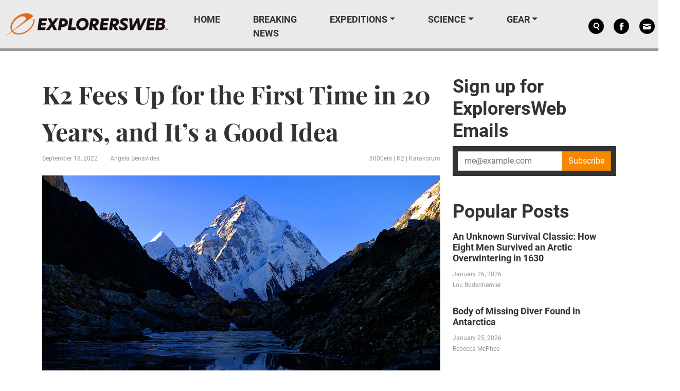

--- FILE ---
content_type: text/html; charset=UTF-8
request_url: https://explorersweb.com/k2-fees-up-for-the-first-time-in-20-years-and-its-a-good-idea/
body_size: 30787
content:
<!DOCTYPE html>
<html xmlns="http://www.w3.org/1999/xhtml" xmlns:og="http://ogp.me/ns#" xmlns:fb="http://www.facebook.com/2008/fbml">
<head><meta charset="UTF-8"><script>if(navigator.userAgent.match(/MSIE|Internet Explorer/i)||navigator.userAgent.match(/Trident\/7\..*?rv:11/i)){var href=document.location.href;if(!href.match(/[?&]nowprocket/)){if(href.indexOf("?")==-1){if(href.indexOf("#")==-1){document.location.href=href+"?nowprocket=1"}else{document.location.href=href.replace("#","?nowprocket=1#")}}else{if(href.indexOf("#")==-1){document.location.href=href+"&nowprocket=1"}else{document.location.href=href.replace("#","&nowprocket=1#")}}}}</script><script>(()=>{class RocketLazyLoadScripts{constructor(){this.v="2.0.4",this.userEvents=["keydown","keyup","mousedown","mouseup","mousemove","mouseover","mouseout","touchmove","touchstart","touchend","touchcancel","wheel","click","dblclick","input"],this.attributeEvents=["onblur","onclick","oncontextmenu","ondblclick","onfocus","onmousedown","onmouseenter","onmouseleave","onmousemove","onmouseout","onmouseover","onmouseup","onmousewheel","onscroll","onsubmit"]}async t(){this.i(),this.o(),/iP(ad|hone)/.test(navigator.userAgent)&&this.h(),this.u(),this.l(this),this.m(),this.k(this),this.p(this),this._(),await Promise.all([this.R(),this.L()]),this.lastBreath=Date.now(),this.S(this),this.P(),this.D(),this.O(),this.M(),await this.C(this.delayedScripts.normal),await this.C(this.delayedScripts.defer),await this.C(this.delayedScripts.async),await this.T(),await this.F(),await this.j(),await this.A(),window.dispatchEvent(new Event("rocket-allScriptsLoaded")),this.everythingLoaded=!0,this.lastTouchEnd&&await new Promise(t=>setTimeout(t,500-Date.now()+this.lastTouchEnd)),this.I(),this.H(),this.U(),this.W()}i(){this.CSPIssue=sessionStorage.getItem("rocketCSPIssue"),document.addEventListener("securitypolicyviolation",t=>{this.CSPIssue||"script-src-elem"!==t.violatedDirective||"data"!==t.blockedURI||(this.CSPIssue=!0,sessionStorage.setItem("rocketCSPIssue",!0))},{isRocket:!0})}o(){window.addEventListener("pageshow",t=>{this.persisted=t.persisted,this.realWindowLoadedFired=!0},{isRocket:!0}),window.addEventListener("pagehide",()=>{this.onFirstUserAction=null},{isRocket:!0})}h(){let t;function e(e){t=e}window.addEventListener("touchstart",e,{isRocket:!0}),window.addEventListener("touchend",function i(o){o.changedTouches[0]&&t.changedTouches[0]&&Math.abs(o.changedTouches[0].pageX-t.changedTouches[0].pageX)<10&&Math.abs(o.changedTouches[0].pageY-t.changedTouches[0].pageY)<10&&o.timeStamp-t.timeStamp<200&&(window.removeEventListener("touchstart",e,{isRocket:!0}),window.removeEventListener("touchend",i,{isRocket:!0}),"INPUT"===o.target.tagName&&"text"===o.target.type||(o.target.dispatchEvent(new TouchEvent("touchend",{target:o.target,bubbles:!0})),o.target.dispatchEvent(new MouseEvent("mouseover",{target:o.target,bubbles:!0})),o.target.dispatchEvent(new PointerEvent("click",{target:o.target,bubbles:!0,cancelable:!0,detail:1,clientX:o.changedTouches[0].clientX,clientY:o.changedTouches[0].clientY})),event.preventDefault()))},{isRocket:!0})}q(t){this.userActionTriggered||("mousemove"!==t.type||this.firstMousemoveIgnored?"keyup"===t.type||"mouseover"===t.type||"mouseout"===t.type||(this.userActionTriggered=!0,this.onFirstUserAction&&this.onFirstUserAction()):this.firstMousemoveIgnored=!0),"click"===t.type&&t.preventDefault(),t.stopPropagation(),t.stopImmediatePropagation(),"touchstart"===this.lastEvent&&"touchend"===t.type&&(this.lastTouchEnd=Date.now()),"click"===t.type&&(this.lastTouchEnd=0),this.lastEvent=t.type,t.composedPath&&t.composedPath()[0].getRootNode()instanceof ShadowRoot&&(t.rocketTarget=t.composedPath()[0]),this.savedUserEvents.push(t)}u(){this.savedUserEvents=[],this.userEventHandler=this.q.bind(this),this.userEvents.forEach(t=>window.addEventListener(t,this.userEventHandler,{passive:!1,isRocket:!0})),document.addEventListener("visibilitychange",this.userEventHandler,{isRocket:!0})}U(){this.userEvents.forEach(t=>window.removeEventListener(t,this.userEventHandler,{passive:!1,isRocket:!0})),document.removeEventListener("visibilitychange",this.userEventHandler,{isRocket:!0}),this.savedUserEvents.forEach(t=>{(t.rocketTarget||t.target).dispatchEvent(new window[t.constructor.name](t.type,t))})}m(){const t="return false",e=Array.from(this.attributeEvents,t=>"data-rocket-"+t),i="["+this.attributeEvents.join("],[")+"]",o="[data-rocket-"+this.attributeEvents.join("],[data-rocket-")+"]",s=(e,i,o)=>{o&&o!==t&&(e.setAttribute("data-rocket-"+i,o),e["rocket"+i]=new Function("event",o),e.setAttribute(i,t))};new MutationObserver(t=>{for(const n of t)"attributes"===n.type&&(n.attributeName.startsWith("data-rocket-")||this.everythingLoaded?n.attributeName.startsWith("data-rocket-")&&this.everythingLoaded&&this.N(n.target,n.attributeName.substring(12)):s(n.target,n.attributeName,n.target.getAttribute(n.attributeName))),"childList"===n.type&&n.addedNodes.forEach(t=>{if(t.nodeType===Node.ELEMENT_NODE)if(this.everythingLoaded)for(const i of[t,...t.querySelectorAll(o)])for(const t of i.getAttributeNames())e.includes(t)&&this.N(i,t.substring(12));else for(const e of[t,...t.querySelectorAll(i)])for(const t of e.getAttributeNames())this.attributeEvents.includes(t)&&s(e,t,e.getAttribute(t))})}).observe(document,{subtree:!0,childList:!0,attributeFilter:[...this.attributeEvents,...e]})}I(){this.attributeEvents.forEach(t=>{document.querySelectorAll("[data-rocket-"+t+"]").forEach(e=>{this.N(e,t)})})}N(t,e){const i=t.getAttribute("data-rocket-"+e);i&&(t.setAttribute(e,i),t.removeAttribute("data-rocket-"+e))}k(t){Object.defineProperty(HTMLElement.prototype,"onclick",{get(){return this.rocketonclick||null},set(e){this.rocketonclick=e,this.setAttribute(t.everythingLoaded?"onclick":"data-rocket-onclick","this.rocketonclick(event)")}})}S(t){function e(e,i){let o=e[i];e[i]=null,Object.defineProperty(e,i,{get:()=>o,set(s){t.everythingLoaded?o=s:e["rocket"+i]=o=s}})}e(document,"onreadystatechange"),e(window,"onload"),e(window,"onpageshow");try{Object.defineProperty(document,"readyState",{get:()=>t.rocketReadyState,set(e){t.rocketReadyState=e},configurable:!0}),document.readyState="loading"}catch(t){console.log("WPRocket DJE readyState conflict, bypassing")}}l(t){this.originalAddEventListener=EventTarget.prototype.addEventListener,this.originalRemoveEventListener=EventTarget.prototype.removeEventListener,this.savedEventListeners=[],EventTarget.prototype.addEventListener=function(e,i,o){o&&o.isRocket||!t.B(e,this)&&!t.userEvents.includes(e)||t.B(e,this)&&!t.userActionTriggered||e.startsWith("rocket-")||t.everythingLoaded?t.originalAddEventListener.call(this,e,i,o):(t.savedEventListeners.push({target:this,remove:!1,type:e,func:i,options:o}),"mouseenter"!==e&&"mouseleave"!==e||t.originalAddEventListener.call(this,e,t.savedUserEvents.push,o))},EventTarget.prototype.removeEventListener=function(e,i,o){o&&o.isRocket||!t.B(e,this)&&!t.userEvents.includes(e)||t.B(e,this)&&!t.userActionTriggered||e.startsWith("rocket-")||t.everythingLoaded?t.originalRemoveEventListener.call(this,e,i,o):t.savedEventListeners.push({target:this,remove:!0,type:e,func:i,options:o})}}J(t,e){this.savedEventListeners=this.savedEventListeners.filter(i=>{let o=i.type,s=i.target||window;return e!==o||t!==s||(this.B(o,s)&&(i.type="rocket-"+o),this.$(i),!1)})}H(){EventTarget.prototype.addEventListener=this.originalAddEventListener,EventTarget.prototype.removeEventListener=this.originalRemoveEventListener,this.savedEventListeners.forEach(t=>this.$(t))}$(t){t.remove?this.originalRemoveEventListener.call(t.target,t.type,t.func,t.options):this.originalAddEventListener.call(t.target,t.type,t.func,t.options)}p(t){let e;function i(e){return t.everythingLoaded?e:e.split(" ").map(t=>"load"===t||t.startsWith("load.")?"rocket-jquery-load":t).join(" ")}function o(o){function s(e){const s=o.fn[e];o.fn[e]=o.fn.init.prototype[e]=function(){return this[0]===window&&t.userActionTriggered&&("string"==typeof arguments[0]||arguments[0]instanceof String?arguments[0]=i(arguments[0]):"object"==typeof arguments[0]&&Object.keys(arguments[0]).forEach(t=>{const e=arguments[0][t];delete arguments[0][t],arguments[0][i(t)]=e})),s.apply(this,arguments),this}}if(o&&o.fn&&!t.allJQueries.includes(o)){const e={DOMContentLoaded:[],"rocket-DOMContentLoaded":[]};for(const t in e)document.addEventListener(t,()=>{e[t].forEach(t=>t())},{isRocket:!0});o.fn.ready=o.fn.init.prototype.ready=function(i){function s(){parseInt(o.fn.jquery)>2?setTimeout(()=>i.bind(document)(o)):i.bind(document)(o)}return"function"==typeof i&&(t.realDomReadyFired?!t.userActionTriggered||t.fauxDomReadyFired?s():e["rocket-DOMContentLoaded"].push(s):e.DOMContentLoaded.push(s)),o([])},s("on"),s("one"),s("off"),t.allJQueries.push(o)}e=o}t.allJQueries=[],o(window.jQuery),Object.defineProperty(window,"jQuery",{get:()=>e,set(t){o(t)}})}P(){const t=new Map;document.write=document.writeln=function(e){const i=document.currentScript,o=document.createRange(),s=i.parentElement;let n=t.get(i);void 0===n&&(n=i.nextSibling,t.set(i,n));const c=document.createDocumentFragment();o.setStart(c,0),c.appendChild(o.createContextualFragment(e)),s.insertBefore(c,n)}}async R(){return new Promise(t=>{this.userActionTriggered?t():this.onFirstUserAction=t})}async L(){return new Promise(t=>{document.addEventListener("DOMContentLoaded",()=>{this.realDomReadyFired=!0,t()},{isRocket:!0})})}async j(){return this.realWindowLoadedFired?Promise.resolve():new Promise(t=>{window.addEventListener("load",t,{isRocket:!0})})}M(){this.pendingScripts=[];this.scriptsMutationObserver=new MutationObserver(t=>{for(const e of t)e.addedNodes.forEach(t=>{"SCRIPT"!==t.tagName||t.noModule||t.isWPRocket||this.pendingScripts.push({script:t,promise:new Promise(e=>{const i=()=>{const i=this.pendingScripts.findIndex(e=>e.script===t);i>=0&&this.pendingScripts.splice(i,1),e()};t.addEventListener("load",i,{isRocket:!0}),t.addEventListener("error",i,{isRocket:!0}),setTimeout(i,1e3)})})})}),this.scriptsMutationObserver.observe(document,{childList:!0,subtree:!0})}async F(){await this.X(),this.pendingScripts.length?(await this.pendingScripts[0].promise,await this.F()):this.scriptsMutationObserver.disconnect()}D(){this.delayedScripts={normal:[],async:[],defer:[]},document.querySelectorAll("script[type$=rocketlazyloadscript]").forEach(t=>{t.hasAttribute("data-rocket-src")?t.hasAttribute("async")&&!1!==t.async?this.delayedScripts.async.push(t):t.hasAttribute("defer")&&!1!==t.defer||"module"===t.getAttribute("data-rocket-type")?this.delayedScripts.defer.push(t):this.delayedScripts.normal.push(t):this.delayedScripts.normal.push(t)})}async _(){await this.L();let t=[];document.querySelectorAll("script[type$=rocketlazyloadscript][data-rocket-src]").forEach(e=>{let i=e.getAttribute("data-rocket-src");if(i&&!i.startsWith("data:")){i.startsWith("//")&&(i=location.protocol+i);try{const o=new URL(i).origin;o!==location.origin&&t.push({src:o,crossOrigin:e.crossOrigin||"module"===e.getAttribute("data-rocket-type")})}catch(t){}}}),t=[...new Map(t.map(t=>[JSON.stringify(t),t])).values()],this.Y(t,"preconnect")}async G(t){if(await this.K(),!0!==t.noModule||!("noModule"in HTMLScriptElement.prototype))return new Promise(e=>{let i;function o(){(i||t).setAttribute("data-rocket-status","executed"),e()}try{if(navigator.userAgent.includes("Firefox/")||""===navigator.vendor||this.CSPIssue)i=document.createElement("script"),[...t.attributes].forEach(t=>{let e=t.nodeName;"type"!==e&&("data-rocket-type"===e&&(e="type"),"data-rocket-src"===e&&(e="src"),i.setAttribute(e,t.nodeValue))}),t.text&&(i.text=t.text),t.nonce&&(i.nonce=t.nonce),i.hasAttribute("src")?(i.addEventListener("load",o,{isRocket:!0}),i.addEventListener("error",()=>{i.setAttribute("data-rocket-status","failed-network"),e()},{isRocket:!0}),setTimeout(()=>{i.isConnected||e()},1)):(i.text=t.text,o()),i.isWPRocket=!0,t.parentNode.replaceChild(i,t);else{const i=t.getAttribute("data-rocket-type"),s=t.getAttribute("data-rocket-src");i?(t.type=i,t.removeAttribute("data-rocket-type")):t.removeAttribute("type"),t.addEventListener("load",o,{isRocket:!0}),t.addEventListener("error",i=>{this.CSPIssue&&i.target.src.startsWith("data:")?(console.log("WPRocket: CSP fallback activated"),t.removeAttribute("src"),this.G(t).then(e)):(t.setAttribute("data-rocket-status","failed-network"),e())},{isRocket:!0}),s?(t.fetchPriority="high",t.removeAttribute("data-rocket-src"),t.src=s):t.src="data:text/javascript;base64,"+window.btoa(unescape(encodeURIComponent(t.text)))}}catch(i){t.setAttribute("data-rocket-status","failed-transform"),e()}});t.setAttribute("data-rocket-status","skipped")}async C(t){const e=t.shift();return e?(e.isConnected&&await this.G(e),this.C(t)):Promise.resolve()}O(){this.Y([...this.delayedScripts.normal,...this.delayedScripts.defer,...this.delayedScripts.async],"preload")}Y(t,e){this.trash=this.trash||[];let i=!0;var o=document.createDocumentFragment();t.forEach(t=>{const s=t.getAttribute&&t.getAttribute("data-rocket-src")||t.src;if(s&&!s.startsWith("data:")){const n=document.createElement("link");n.href=s,n.rel=e,"preconnect"!==e&&(n.as="script",n.fetchPriority=i?"high":"low"),t.getAttribute&&"module"===t.getAttribute("data-rocket-type")&&(n.crossOrigin=!0),t.crossOrigin&&(n.crossOrigin=t.crossOrigin),t.integrity&&(n.integrity=t.integrity),t.nonce&&(n.nonce=t.nonce),o.appendChild(n),this.trash.push(n),i=!1}}),document.head.appendChild(o)}W(){this.trash.forEach(t=>t.remove())}async T(){try{document.readyState="interactive"}catch(t){}this.fauxDomReadyFired=!0;try{await this.K(),this.J(document,"readystatechange"),document.dispatchEvent(new Event("rocket-readystatechange")),await this.K(),document.rocketonreadystatechange&&document.rocketonreadystatechange(),await this.K(),this.J(document,"DOMContentLoaded"),document.dispatchEvent(new Event("rocket-DOMContentLoaded")),await this.K(),this.J(window,"DOMContentLoaded"),window.dispatchEvent(new Event("rocket-DOMContentLoaded"))}catch(t){console.error(t)}}async A(){try{document.readyState="complete"}catch(t){}try{await this.K(),this.J(document,"readystatechange"),document.dispatchEvent(new Event("rocket-readystatechange")),await this.K(),document.rocketonreadystatechange&&document.rocketonreadystatechange(),await this.K(),this.J(window,"load"),window.dispatchEvent(new Event("rocket-load")),await this.K(),window.rocketonload&&window.rocketonload(),await this.K(),this.allJQueries.forEach(t=>t(window).trigger("rocket-jquery-load")),await this.K(),this.J(window,"pageshow");const t=new Event("rocket-pageshow");t.persisted=this.persisted,window.dispatchEvent(t),await this.K(),window.rocketonpageshow&&window.rocketonpageshow({persisted:this.persisted})}catch(t){console.error(t)}}async K(){Date.now()-this.lastBreath>45&&(await this.X(),this.lastBreath=Date.now())}async X(){return document.hidden?new Promise(t=>setTimeout(t)):new Promise(t=>requestAnimationFrame(t))}B(t,e){return e===document&&"readystatechange"===t||(e===document&&"DOMContentLoaded"===t||(e===window&&"DOMContentLoaded"===t||(e===window&&"load"===t||e===window&&"pageshow"===t)))}static run(){(new RocketLazyLoadScripts).t()}}RocketLazyLoadScripts.run()})();</script>
    <style>
        body {
            display: none !important;
        }
    </style>
    
    <meta http-equiv="X-UA-Compatible" content="IE=edge">
    <meta name="viewport" content="width=device-width, initial-scale=1.0">
    <meta name="facebook-domain-verification" content="hjoljamnj97ckhypofawwmdsnzv67n" />
    <link rel="alternate" type="application/rss+xml" title="Explorersweb RSS Feed" href="https://explorersweb.com/feed/">
    <link rel="pingback" href="https://explorersweb.com/xmlrpc.php">
        <meta name="keywords" content="8000ers,K2,Karakorum">
            <meta name='robots' content='index, follow, max-image-preview:large, max-snippet:-1, max-video-preview:-1' />
	<style>img:is([sizes="auto" i], [sizes^="auto," i]) { contain-intrinsic-size: 3000px 1500px }</style>
		<script type="rocketlazyloadscript" id="delay-user-interaction">
		window.addEventListener('load', function (){
			setTimeout(function(){
				window.dispatchEvent(new KeyboardEvent('keydown', { 'key': ''}));
			}, 2500)
		});
	</script>
	<link rel="preload" as="script" href="/wp-includes/js/jquery/jquery.min.js?ver=3.7.1">
<link rel="preload" as="script" href="https://explorersweb.com/wp-content/themes/exweb-lola/js/exweb.js?ver=20251112.1">
<link rel="preload" as="script" href="https://explorersweb.com/wp-content/themes/exweb-lola/lib/bootstrap/js/bootstrap.bundle.min.js?ver=20251112.1">
<script> var LDM_Adview = {"site_code":"ex","gam_id":"21726640144","gam_parent":"ExplorersWeb.com","type":"post","single":true,"categories":["8000ers","k2","karakorum"],"tags":[],"post_id":66489,"ads_enabled":true,"prebid_enabled":false} </script><link href="http://s3.amazonaws.com" rel="preconnect" crossorigin/><link rel="preload" as="image" imagesrcset="https://s3.amazonaws.com/www.explorersweb.com/wp-content/uploads/2022/09/18022018/shutterstock_1008979201-700x525.jpg 700w, https://s3.amazonaws.com/www.explorersweb.com/wp-content/uploads/2022/09/18022018/shutterstock_1008979201-300x225.jpg 300w, https://s3.amazonaws.com/www.explorersweb.com/wp-content/uploads/2022/09/18022018/shutterstock_1008979201-768x576.jpg 768w, https://s3.amazonaws.com/www.explorersweb.com/wp-content/uploads/2022/09/18022018/shutterstock_1008979201.jpg 864w" imagesizes="(max-width: 700px) 100vw, 700px"/>
	<!-- This site is optimized with the Yoast SEO plugin v26.4 - https://yoast.com/wordpress/plugins/seo/ -->
	<title>K2 Fees Up for the First Time in 20 Years, and It&#039;s a Good Idea &#187; Explorersweb</title>
<link data-rocket-prefetch href="https://secure.quantserve.com" rel="dns-prefetch">
<link data-rocket-prefetch href="https://sb.scorecardresearch.com" rel="dns-prefetch">
<link data-rocket-prefetch href="https://www.googletagmanager.com" rel="dns-prefetch">
<link data-rocket-prefetch href="https://connect.facebook.net" rel="dns-prefetch">
<link data-rocket-prefetch href="https://cdn.id5-sync.com" rel="dns-prefetch">
<link data-rocket-prefetch href="https://securepubads.g.doubleclick.net" rel="dns-prefetch">
<link data-rocket-prefetch href="https://static.ads-twitter.com" rel="dns-prefetch">
<link data-rocket-prefetch href="https://static.addtoany.com" rel="dns-prefetch">
<link data-rocket-prefetch href="https://cdn.jwplayer.com" rel="dns-prefetch">
<link data-rocket-prefetch href="https://s3.amazonaws.com" rel="dns-prefetch">
<link data-rocket-prefetch href="https://explorers-web.disqus.com" rel="dns-prefetch">
<link data-rocket-prefetch href="https://js.createsend1.com" rel="dns-prefetch">
<link data-rocket-prefetch href="https://bwcdn.explorersweb.com" rel="dns-prefetch">
<link data-rocket-prefetch href="https://widget-modal-v2-prod.firebaseapp.com" rel="dns-prefetch">
<link data-rocket-prefetch href="https://disqus.com" rel="dns-prefetch"><link rel="preload" data-rocket-preload as="image" href="https://s3.amazonaws.com/www.explorersweb.com/wp-content/uploads/2022/09/18022018/shutterstock_1008979201.jpg" imagesrcset="https://s3.amazonaws.com/www.explorersweb.com/wp-content/uploads/2022/09/18022018/shutterstock_1008979201.jpg 864w, https://s3.amazonaws.com/www.explorersweb.com/wp-content/uploads/2022/09/18022018/shutterstock_1008979201-300x225.jpg 300w, https://s3.amazonaws.com/www.explorersweb.com/wp-content/uploads/2022/09/18022018/shutterstock_1008979201-700x525.jpg 700w, https://s3.amazonaws.com/www.explorersweb.com/wp-content/uploads/2022/09/18022018/shutterstock_1008979201-768x576.jpg 768w" imagesizes="(max-width: 864px) 100vw, 864px" fetchpriority="high">
	<meta name="description" content="For the first time in 20 years, Pakistan has raised the climbing permit fee for K2. Why now, and what does it mean for climbers?" />
	<link rel="canonical" href="https://explorersweb.com/k2-fees-up-for-the-first-time-in-20-years-and-its-a-good-idea/" />
	<meta property="og:locale" content="en_US" />
	<meta property="og:type" content="article" />
	<meta property="og:title" content="K2 Fees Up for the First Time in 20 Years, and It&#039;s a Good Idea &#187; Explorersweb" />
	<meta property="og:description" content="For the first time in 20 years, Pakistan has raised the climbing permit fee for K2. Why now, and what does it mean for climbers?" />
	<meta property="og:url" content="https://explorersweb.com/k2-fees-up-for-the-first-time-in-20-years-and-its-a-good-idea/" />
	<meta property="og:site_name" content="Explorersweb" />
	<meta property="article:publisher" content="https://www.facebook.com/TheExplorersWeb" />
	<meta property="article:published_time" content="2022-09-18T07:26:28+00:00" />
	<meta property="og:image" content="https://s3.amazonaws.com/www.explorersweb.com/wp-content/uploads/2022/09/18022018/shutterstock_1008979201.jpg" />
	<meta property="og:image:width" content="864" />
	<meta property="og:image:height" content="648" />
	<meta property="og:image:type" content="image/jpeg" />
	<meta name="author" content="Angela Benavides" />
	<meta name="twitter:card" content="summary_large_image" />
	<meta name="twitter:creator" content="@Angelab8848" />
	<meta name="twitter:site" content="@ExplorersWeb" />
	<meta name="twitter:label1" content="Written by" />
	<meta name="twitter:data1" content="Angela Benavides" />
	<meta name="twitter:label2" content="Est. reading time" />
	<meta name="twitter:data2" content="7 minutes" />
	<script type="application/ld+json" class="yoast-schema-graph">{"@context":"https://schema.org","@graph":[{"@type":"Article","@id":"https://explorersweb.com/k2-fees-up-for-the-first-time-in-20-years-and-its-a-good-idea/#article","isPartOf":{"@id":"https://explorersweb.com/k2-fees-up-for-the-first-time-in-20-years-and-its-a-good-idea/"},"author":[{"@id":"https://explorersweb.com/#/schema/person/def9a9332bfbbb998c8ae7a0d2c5450e"}],"headline":"K2 Fees Up for the First Time in 20 Years, and It&#8217;s a Good Idea","datePublished":"2022-09-18T07:26:28+00:00","mainEntityOfPage":{"@id":"https://explorersweb.com/k2-fees-up-for-the-first-time-in-20-years-and-its-a-good-idea/"},"wordCount":1290,"commentCount":0,"publisher":{"@id":"https://explorersweb.com/#organization"},"image":{"@id":"https://explorersweb.com/k2-fees-up-for-the-first-time-in-20-years-and-its-a-good-idea/#primaryimage"},"thumbnailUrl":"https://s3.amazonaws.com/www.explorersweb.com/wp-content/uploads/2022/09/18022018/shutterstock_1008979201.jpg","articleSection":["8000ers","K2","Karakorum"],"inLanguage":"en-US","potentialAction":[{"@type":"CommentAction","name":"Comment","target":["https://explorersweb.com/k2-fees-up-for-the-first-time-in-20-years-and-its-a-good-idea/#respond"]}]},{"@type":"WebPage","@id":"https://explorersweb.com/k2-fees-up-for-the-first-time-in-20-years-and-its-a-good-idea/","url":"https://explorersweb.com/k2-fees-up-for-the-first-time-in-20-years-and-its-a-good-idea/","name":"K2 Fees Up for the First Time in 20 Years, and It's a Good Idea &#187; Explorersweb","isPartOf":{"@id":"https://explorersweb.com/#website"},"primaryImageOfPage":{"@id":"https://explorersweb.com/k2-fees-up-for-the-first-time-in-20-years-and-its-a-good-idea/#primaryimage"},"image":{"@id":"https://explorersweb.com/k2-fees-up-for-the-first-time-in-20-years-and-its-a-good-idea/#primaryimage"},"thumbnailUrl":"https://s3.amazonaws.com/www.explorersweb.com/wp-content/uploads/2022/09/18022018/shutterstock_1008979201.jpg","datePublished":"2022-09-18T07:26:28+00:00","description":"For the first time in 20 years, Pakistan has raised the climbing permit fee for K2. Why now, and what does it mean for climbers?","breadcrumb":{"@id":"https://explorersweb.com/k2-fees-up-for-the-first-time-in-20-years-and-its-a-good-idea/#breadcrumb"},"inLanguage":"en-US","potentialAction":[{"@type":"ReadAction","target":["https://explorersweb.com/k2-fees-up-for-the-first-time-in-20-years-and-its-a-good-idea/"]}]},{"@type":"ImageObject","inLanguage":"en-US","@id":"https://explorersweb.com/k2-fees-up-for-the-first-time-in-20-years-and-its-a-good-idea/#primaryimage","url":"https://s3.amazonaws.com/www.explorersweb.com/wp-content/uploads/2022/09/18022018/shutterstock_1008979201.jpg","contentUrl":"https://s3.amazonaws.com/www.explorersweb.com/wp-content/uploads/2022/09/18022018/shutterstock_1008979201.jpg","width":864,"height":648,"caption":"K2. Photo: Shutterstock"},{"@type":"BreadcrumbList","@id":"https://explorersweb.com/k2-fees-up-for-the-first-time-in-20-years-and-its-a-good-idea/#breadcrumb","itemListElement":[{"@type":"ListItem","position":1,"name":"Home","item":"https://explorersweb.com/"},{"@type":"ListItem","position":2,"name":"K2 Fees Up for the First Time in 20 Years, and It&#8217;s a Good Idea"}]},{"@type":"WebSite","@id":"https://explorersweb.com/#website","url":"https://explorersweb.com/","name":"Explorersweb","description":"","publisher":{"@id":"https://explorersweb.com/#organization"},"potentialAction":[{"@type":"SearchAction","target":{"@type":"EntryPoint","urlTemplate":"https://explorersweb.com/?s={search_term_string}"},"query-input":{"@type":"PropertyValueSpecification","valueRequired":true,"valueName":"search_term_string"}}],"inLanguage":"en-US"},{"@type":"Organization","@id":"https://explorersweb.com/#organization","name":"Explorer's Web","url":"https://explorersweb.com/","logo":{"@type":"ImageObject","inLanguage":"en-US","@id":"https://explorersweb.com/#/schema/logo/image/","url":"https://s3.amazonaws.com/www.explorersweb.com/wp-content/uploads/2021/02/23234250/Exweb.png","contentUrl":"https://s3.amazonaws.com/www.explorersweb.com/wp-content/uploads/2021/02/23234250/Exweb.png","width":1409,"height":651,"caption":"Explorer's Web"},"image":{"@id":"https://explorersweb.com/#/schema/logo/image/"},"sameAs":["https://www.facebook.com/TheExplorersWeb","https://x.com/ExplorersWeb","https://www.linkedin.com/company/explorersweb/","https://www.youtube.com/channel/UCicVrtWv5xz64da1wb5FUPQ"]},{"@type":"Person","@id":"https://explorersweb.com/#/schema/person/def9a9332bfbbb998c8ae7a0d2c5450e","name":"Angela Benavides","image":{"@type":"ImageObject","inLanguage":"en-US","@id":"https://explorersweb.com/#/schema/person/image/16c2b655eaed75a8d56a97db83af7bc8","url":"https://s3.amazonaws.com/www.explorersweb.com/wp-content/uploads/2019/02/24004742/IMG-20190225-WA0010-100x100.jpg","contentUrl":"https://s3.amazonaws.com/www.explorersweb.com/wp-content/uploads/2019/02/24004742/IMG-20190225-WA0010-100x100.jpg","caption":"Angela Benavides"},"description":"Senior journalist, published author and communication consultant. Specialized on high-altitude mountaineering, with an interest for everything around the mountains: from economics to geopolitics. After five years exploring distant professional ranges, I returned to ExWeb BC in 2018. Feeling right at home since then!","sameAs":["https://x.com/Angelab8848"],"url":"https://explorersweb.com/author/angelab/"}]}</script>
	<!-- / Yoast SEO plugin. -->


<link rel='dns-prefetch' href='//static.addtoany.com' />

<script type="text/javascript" id="wpp-js" src="https://explorersweb.com/wp-content/plugins/wordpress-popular-posts/assets/js/wpp.min.js?ver=7.3.6" data-sampling="1" data-sampling-rate="50" data-api-url="https://explorersweb.com/wp-json/wordpress-popular-posts" data-post-id="66489" data-token="16ab95e4b9" data-lang="0" data-debug="0"></script>
<link rel="alternate" type="application/rss+xml" title="Explorersweb &raquo; K2 Fees Up for the First Time in 20 Years, and It&#8217;s a Good Idea Comments Feed" href="https://explorersweb.com/k2-fees-up-for-the-first-time-in-20-years-and-its-a-good-idea/feed/" />
<!-- explorersweb.com is managing ads with Advanced Ads 1.52.3 – https://wpadvancedads.com/ --><!--noptimize--><script id="explo-ready">
			window.advanced_ads_ready=function(e,a){a=a||"complete";var d=function(e){return"interactive"===a?"loading"!==e:"complete"===e};d(document.readyState)?e():document.addEventListener("readystatechange",(function(a){d(a.target.readyState)&&e()}),{once:"interactive"===a})},window.advanced_ads_ready_queue=window.advanced_ads_ready_queue||[];		</script>
		<!--/noptimize--><style id='wp-emoji-styles-inline-css' type='text/css'>

	img.wp-smiley, img.emoji {
		display: inline !important;
		border: none !important;
		box-shadow: none !important;
		height: 1em !important;
		width: 1em !important;
		margin: 0 0.07em !important;
		vertical-align: -0.1em !important;
		background: none !important;
		padding: 0 !important;
	}
</style>
<style id='classic-theme-styles-inline-css' type='text/css'>
/*! This file is auto-generated */
.wp-block-button__link{color:#fff;background-color:#32373c;border-radius:9999px;box-shadow:none;text-decoration:none;padding:calc(.667em + 2px) calc(1.333em + 2px);font-size:1.125em}.wp-block-file__button{background:#32373c;color:#fff;text-decoration:none}
</style>
<link data-minify="1" rel='stylesheet' id='related-posts-by-taxonomy-css' href='https://explorersweb.com/wp-content/cache/min/1/wp-content/plugins/related-posts-by-taxonomy/includes/assets/css/styles.css?ver=1762971222' type='text/css' media='all' />
<link rel='stylesheet' id='wp-ulike-css' href='https://explorersweb.com/wp-content/plugins/wp-ulike/assets/css/wp-ulike.min.css?ver=4.8.0' type='text/css' media='all' />
<link data-minify="1" rel='stylesheet' id='wordpress-popular-posts-css-css' href='https://explorersweb.com/wp-content/cache/min/1/wp-content/plugins/wordpress-popular-posts/assets/css/wpp.css?ver=1762971222' type='text/css' media='all' />
<link rel='stylesheet' id='bootstrap-css' href='https://explorersweb.com/wp-content/themes/exweb-lola/lib/bootstrap/css/bootstrap.min.css?ver=20251112.1' type='text/css' media='all' />
<link data-minify="1" rel='stylesheet' id='themestyle-css' href='https://explorersweb.com/wp-content/cache/min/1/wp-content/themes/exweb-lola/css/exweb.css?ver=1762971222' type='text/css' media='all' />
<style id='xcurrent-critical-lazy-embeds-inline-css' type='text/css'>
lite-youtube,lite-vimeo{background-color:#000;display:block;contain:content;background-position:center center;background-size:cover;position:relative}lite-youtube::after{content:"";display:block;padding-bottom:calc(100% / (16 / 9))}lite-youtube iframe{width:100%;height:100%;position:absolute;top:0;left:0}lite-youtube>.lty-playbtn{display:none}lite-vimeo{aspect-ratio:16/9}.lazy-embed,.lazy-embed--loaded{min-height:var(--mobile-height, 100px)}@media only screen and (min-width: 600px){.lazy-embed,.lazy-embed--loaded{min-height:var(--desktop-height, 100px)}}.embed-twitter-com blockquote.twitter-tweet{visibility:hidden;opacity:0}.embed-tiktok-com{min-height:743px;margin:18px 0 0}@media only screen and (min-width: 600px){.embed-tiktok-com{min-height:728px}}.embed-tiktok-com .tiktok-embed{visibility:hidden;opacity:0;margin:0}.embed-instagram-com{min-height:var(--mobile-height, 509px)}@media only screen and (min-width: 600px){.embed-instagram-com{min-height:var(--desktop-height, 663px)}}.embed-instagram-com blockquote.instagram-media{visibility:hidden;opacity:0}

</style>
<link rel='stylesheet' id='addtoany-css' href='https://explorersweb.com/wp-content/plugins/add-to-any/addtoany.min.css?ver=1.16' type='text/css' media='all' />
<script type="text/javascript" id="addtoany-core-js-before">
/* <![CDATA[ */
window.a2a_config=window.a2a_config||{};a2a_config.callbacks=[];a2a_config.overlays=[];a2a_config.templates={};
/* ]]> */
</script>
<script type="rocketlazyloadscript" data-rocket-type="text/javascript" defer data-rocket-src="https://static.addtoany.com/menu/page.js" id="addtoany-core-js"></script>
<script type="text/javascript" src="https://explorersweb.com/wp-includes/js/jquery/jquery.min.js?ver=3.7.1" id="jquery-core-js"></script>
<script type="text/javascript" src="https://explorersweb.com/wp-includes/js/jquery/jquery-migrate.min.js?ver=3.4.1" id="jquery-migrate-js"></script>
<script type="text/javascript" defer src="https://explorersweb.com/wp-content/plugins/add-to-any/addtoany.min.js?ver=1.1" id="addtoany-jquery-js"></script>
<script type="text/javascript" id="advanced-ads-advanced-js-js-extra">
/* <![CDATA[ */
var advads_options = {"blog_id":"1","privacy":{"enabled":false,"state":"not_needed"}};
/* ]]> */
</script>
<script type="text/javascript" defer src="https://explorersweb.com/wp-content/plugins/advanced-ads/public/assets/js/advanced.min.js?ver=1.52.3" id="advanced-ads-advanced-js-js"></script>
<script type="text/javascript" defer src="https://explorersweb.com/wp-content/themes/exweb-lola/js/asc_prebid.js?ver=20251112.1" id="gam360-prebid-js"></script>
<script type="text/javascript" defer src="https://explorersweb.com/wp-content/plugins/standard-widget-extensions/js/jquery.cookie.js?ver=6.8.3" id="jquery-cookie-js"></script>
<link rel="https://api.w.org/" href="https://explorersweb.com/wp-json/" /><link rel="alternate" title="JSON" type="application/json" href="https://explorersweb.com/wp-json/wp/v2/posts/66489" /><link rel="EditURI" type="application/rsd+xml" title="RSD" href="https://explorersweb.com/xmlrpc.php?rsd" />
<link rel='shortlink' href='https://explorersweb.com/?p=66489' />
<link rel="alternate" title="oEmbed (JSON)" type="application/json+oembed" href="https://explorersweb.com/wp-json/oembed/1.0/embed?url=https%3A%2F%2Fexplorersweb.com%2Fk2-fees-up-for-the-first-time-in-20-years-and-its-a-good-idea%2F" />
<link rel="alternate" title="oEmbed (XML)" type="text/xml+oembed" href="https://explorersweb.com/wp-json/oembed/1.0/embed?url=https%3A%2F%2Fexplorersweb.com%2Fk2-fees-up-for-the-first-time-in-20-years-and-its-a-good-idea%2F&#038;format=xml" />
<!-- Meta Pixel Code -->
<script type="rocketlazyloadscript">
  !function(f,b,e,v,n,t,s)
  {if(f.fbq)return;n=f.fbq=function(){n.callMethod?
  n.callMethod.apply(n,arguments):n.queue.push(arguments)};
  if(!f._fbq)f._fbq=n;n.push=n;n.loaded=!0;n.version='2.0';
  n.queue=[];t=b.createElement(e);t.async=!0;
  t.src=v;s=b.getElementsByTagName(e)[0];
  s.parentNode.insertBefore(t,s)}(window, document,'script',
  'https://connect.facebook.net/en_US/fbevents.js');
  fbq('init', '3399673563680433');
  fbq('track', 'PageView');
</script>
<noscript><img height="1" width="1" style="display:none"
  src="https://www.facebook.com/tr?id=3399673563680433&ev=PageView&noscript=1"
/></noscript>
<!-- End Meta Pixel Code -->

<!-- Google Tag Manager -->
<script type="rocketlazyloadscript">(function(w,d,s,l,i){w[l]=w[l]||[];w[l].push({'gtm.start':
new Date().getTime(),event:'gtm.js'});var f=d.getElementsByTagName(s)[0],
j=d.createElement(s),dl=l!='dataLayer'?'&l='+l:'';j.async=true;j.src=
'https://www.googletagmanager.com/gtm.js?id='+i+dl;f.parentNode.insertBefore(j,f);
})(window,document,'script','dataLayer','GTM-WMQXM7M');</script>
<!-- End Google Tag Manager -->

<script type="rocketlazyloadscript" async data-rocket-src="https://www.googletagmanager.com/gtag/js?id=G-QB7HHBEP34" id="g4-analytics-js"></script>

<!-- Google GA4 Analytics -->
<script type="rocketlazyloadscript" id="">
	window.dataLayer = window.dataLayer || [];

	function gtag() {
		dataLayer.push(arguments);
	}

	gtag('js', new Date());
	gtag('config', 'G-QB7HHBEP34');
</script>
<!-- End Google GA4 Analytics -->

<style>
	
	#page-wrapper {
		min-height: 100vh;
	}
	
a.buy-now{
	background: #f2a86e;
    color: black;
    border-radius: 10px;
    padding: 10px 25px;
    margin-top: 10px;
    display: inline-block;
	}
	a.buy-now:hover{
	background: #ffc395;
    text-decoration: underline;
	}
	
	a.maxbutton-1.maxbutton.maxbutton-buy-now {
    display: flex !important;
    align-items: center;
    justify-content: center;
}

.maxbutton-1.maxbutton.maxbutton-buy-now .mb-text {
    margin: 0 !important;
    padding: 0 !important;
	font-weight: bold !important;
}
	
	.main-content .the-comments {
		margin-bottom: 3rem;
	}
	
</style>
<!-- Begin comScore Tag -->
<script type="rocketlazyloadscript">
var _comscore = _comscore || [];
_comscore.push({ c1: "2", c2: "31601662" });
(function() {
var s = document.createElement("script"), el = document.getElementsByTagName("script")[0]; s.async = true;
s.src = "https://sb.scorecardresearch.com/cs/31601662/beacon.js";
el.parentNode.insertBefore(s, el);
})();
</script>
<noscript>
<img src="https://sb.scorecardresearch.com/p?c1=2&c2=31601662&cv=3.6.0&cj=1">
</noscript>
<!-- End comScore Tag -->

<!-- Twitter conversion tracking base code -->
<script>
!function(e,t,n,s,u,a){e.twq||(s=e.twq=function(){s.exe?s.exe.apply(s,arguments):s.queue.push(arguments);
},s.version='1.1',s.queue=[],u=t.createElement(n),u.async=!0,u.src='https://static.ads-twitter.com/uwt.js',
a=t.getElementsByTagName(n)[0],a.parentNode.insertBefore(u,a))}(window,document,'script');
twq('config','odm9s');
</script>
<!-- End Twitter conversion tracking base code -->

<script type="rocketlazyloadscript">
let script = document.createElement('script');
script.type = 'text/javascript';
script.async = 1;
script.src = 'https://bwcdn.explorersweb.com/bws/allgear-ew.iife.js';
document.head.appendChild(script);          
</script>
<style type="text/css">
    
    #sidebar .widget h3
    {
        zoom: 1	; /* for IE7 to display background-image */
        padding-left: 20px;
        margin-left: -20px;
	}

    #sidebar .widget .hm-swe-expanded 
    {
        background: url(https://explorersweb.com/wp-content/plugins/standard-widget-extensions/images/minus.gif) no-repeat left center;
    }

    #sidebar .widget .hm-swe-collapsed 
    {
        background: url(https://explorersweb.com/wp-content/plugins/standard-widget-extensions/images/plus.gif) no-repeat left center;
    }

    #sidebar
    {
        overflow: visible	;
    }

        .hm-swe-resize-message {
        height: 50%;
        width: 50%;
        margin: auto;
        position: absolute;
        top: 0; left: 0; bottom: 0; right: 0;
        z-index: 99999;

        color: white;
    }

    .hm-swe-modal-background {
        position: fixed;
        top: 0; left: 0; 	bottom: 0; right: 0;
        background: none repeat scroll 0% 0% rgba(0, 0, 0, 0.85);
        z-index: 99998;
        display: none;
    }
</style>
    <script>advads_items = { conditions: {}, display_callbacks: {}, display_effect_callbacks: {}, hide_callbacks: {}, backgrounds: {}, effect_durations: {}, close_functions: {}, showed: [] };</script><style type="text/css" id="explo-layer-custom-css"></style>            <style id="wpp-loading-animation-styles">@-webkit-keyframes bgslide{from{background-position-x:0}to{background-position-x:-200%}}@keyframes bgslide{from{background-position-x:0}to{background-position-x:-200%}}.wpp-widget-block-placeholder,.wpp-shortcode-placeholder{margin:0 auto;width:60px;height:3px;background:#dd3737;background:linear-gradient(90deg,#dd3737 0%,#571313 10%,#dd3737 100%);background-size:200% auto;border-radius:3px;-webkit-animation:bgslide 1s infinite linear;animation:bgslide 1s infinite linear}</style>
            <script type="text/javascript">
		var advadsCfpQueue = [];
		var advadsCfpAd = function( adID ){
			if ( 'undefined' == typeof advadsProCfp ) { advadsCfpQueue.push( adID ) } else { advadsProCfp.addElement( adID ) }
		};
		</script>
		<style id="new-ad-styles">
[id*="ex-adbox-"] {
	display: flex;
	align-items: center;
	justify-content: center;
}

.the-author-box {
	overflow-x: hidden;
}

.ad-visible {
	opacity: 1 !important;
	transition: opacity 0.5s !important;
	z-index: 999999 !important;
}

.ad-hidden {
	opacity: 0 !important;
	transition: opacity 0.5s !important;
	z-index: 999999 !important;
	pointer-events: none !important;
}
</style>
<script src='https://cdn.jwplayer.com/libraries/rNwZ39Wt.js'></script>
    <style id="jw-styles">
.jw-flag-floating .jw-aspect.jw-reset {
    padding-top: 36% !important;
}

.jw-flag-floating .jw-button-container {
    height: 30px;
}

.jw-flag-floating .jw-wrapper {
    max-width: none;
}

.jw-wrapper.jw-reset.jw-float-to-top {
    transform: none !important;
}

@media (max-width: 991px) {
    .jw-flag-floating .jw-wrapper.jw-float-to-top {
        top: 55px !important;
    }

	.jw-flag-floating .jw-wrapper {
		top: 2.7rem !important;
		bottom: auto !important;
		z-index: 1 !important;
		max-width: none !important; 
	}
}

@media screen and (max-width: 600px) {
	.jw-flag-floating .jw-display-container.jw-reset {
		top: 26px;
		position: absolute;
		left: 0;
		right: 0;
	}
}

@media screen and ( min-width: 992px ) {
	.jw-float-bar.jw-reset {
		position: fixed !important;
		top: 0 !important;
		background: none !important;
	}
	
	.jw-flag-floating .jw-aspect.jw-reset {
		padding-top: 56.25% !important;
	}
}
</style>
    <link rel="icon" href="https://s3.amazonaws.com/www.explorersweb.com/wp-content/uploads/2023/07/26115202/cropped-exweb-icon-100x100.png" sizes="32x32" />
<link rel="icon" href="https://s3.amazonaws.com/www.explorersweb.com/wp-content/uploads/2023/07/26115202/cropped-exweb-icon-300x300.png" sizes="192x192" />
<link rel="apple-touch-icon" href="https://s3.amazonaws.com/www.explorersweb.com/wp-content/uploads/2023/07/26115202/cropped-exweb-icon-300x300.png" />
<meta name="msapplication-TileImage" content="https://s3.amazonaws.com/www.explorersweb.com/wp-content/uploads/2023/07/26115202/cropped-exweb-icon-300x300.png" />
		<style type="text/css" id="wp-custom-css">
			#header-ad, body.home .ad-block {
	display: flex;
	justify-content: center;
}

.footer-agd a {
	color: #666;
}

[ot-name] {
	display:flex;
	justify-content: center;
	width: 100%;
}

[ot-name]:not([ot-name*="adhesion"]) {
	margin-bottom: 1rem;
}

.explo-close-button {
	position: absolute !important;
	top: 0 !important;
	right: 0 !important;
	z-index: 99999 !important;
}

body.home [ot-name="ew_dt_billboard_mid"] {
	width: calc(100vw - 40px);
}

body.home [ot-name="ew_dt_billboard_mid"] div[id*="google_ads_iframe_"] {
	width: 100% !important;
	height: auto !important;
	text-align: center !important;
}

body.home [ot-name="ew_dt_billboard_mid"] div iframe {
	max-width: 1920px !important;
}

body.home [ot-name="ew_dt_billboard_mid"] div iframe[width="1920"] {
	width: 100% !important;
	height: 250px !important;
}

body.home [ot-name="ew_dt_billboard_mid"] div iframe[width="1"] {
	width: 100% !important;
	height: 250px !important;
}

body.home [ot-name="ew_dt_billboard_mid"] div iframe[width="2"] {
	width: 100% !important;
	height: 180px !important;
}

[ot-name="ew_dt_adhesion"] div[id*="google_ads_iframe"]:has(iframe[width="1920"]),
[ot-name="ew_dt_adhesion"] div[id*="google_ads_iframe"]:has(iframe[width="1"]),
[ot-name="ew_dt_adhesion"] div[id*="google_ads_iframe"]:has(iframe[width="2"]) {
    width: 100% !important;
    height: auto !important;
  	text-align: center !important;
}

[ot-name="ew_dt_adhesion"] div[id*='google_ads_iframe'] iframe[width='1920'],
[ot-name="ew_dt_adhesion"] div[id*='google_ads_iframe'] iframe[width='1'] {
    width: 100% !important;
    max-width: 1920px !important;
    height: 250px !important; 
}

[ot-name="ew_dt_adhesion"] div[id*='google_ads_iframe'] iframe[width='2'] {
    width: 100% !important;
    max-width: 1920px !important;
    height: 180px !important; 
}

[ot-name="ew_dt_adhesion"] div[id*='google_ads_iframe'] iframe[width='3'] {
    width: 100% !important;
    max-width: 1920px !important;
    height: 90px !important; 
}

 #air_init_holder {
  overflow: visible !important;
}		</style>
		<noscript><style id="rocket-lazyload-nojs-css">.rll-youtube-player, [data-lazy-src]{display:none !important;}</style></noscript>            <script type="rocketlazyloadscript">
        window.dataLayer = window.dataLayer || [];
        window.dataLayer.push({
            "event" : "page_has_loaded",
            "page_author" : ["Angela Benavides"],
            "page_category" : ["8000ers","k2","karakorum"],
            "page_primary_category" : "k2",
            "page_tag" : [], 
        });
    </script>
        <style id="rocket-lazyrender-inline-css">[data-wpr-lazyrender] {content-visibility: auto;}</style><meta name="generator" content="WP Rocket 3.20.1.2" data-wpr-features="wpr_delay_js wpr_lazyload_iframes wpr_preconnect_external_domains wpr_automatic_lazy_rendering wpr_oci wpr_minify_css wpr_desktop" /></head>
<body class="wp-singular post-template-default single single-post postid-66489 wp-theme-exweb-lola aa-prefix-explo-">
    <!-- Google Tag Manager (noscript) -->
<noscript><iframe src="https://www.googletagmanager.com/ns.html?id=GTM-WMQXM7M"
height="0" width="0" style="display:none;visibility:hidden"></iframe></noscript>
<!-- End Google Tag Manager (noscript) --><div  id="jeeng-notification" data-widget-header="ExplorersWeb wants to send notifications" data-widget-message="ExplorersWeb wants to send you notifications about high altitude and adventure news."></div><script src="https://widget-modal-v2-prod.firebaseapp.com/start.js"></script>    <section  id="header" class="sticky-top">
    <header  class="container-fluid">
        <nav class="navbar navbar-expand-xl">
            <a class="navbar-brand" href="https://explorersweb.com">
                <img class="d-md-none" rel="logo-mobile" src="https://explorersweb.com/wp-content/themes/exweb-lola/images/explorersweb-logo-white-new.png" alt="ExplorersWeb Logo" width="176" height="25">
                <img class="d-none d-md-block d-lg-none" rel="logo-tablet" src="https://explorersweb.com/wp-content/themes/exweb-lola/images/explorersweb-logo-white-new.png" alt="ExplorersWeb Logo" width="246" height="35">
                <img class="d-none d-lg-block" rel="logo-desktop" src="https://explorersweb.com/wp-content/themes/exweb-lola/images/explorersweb-logo-white-new.png" alt="ExplorersWeb Logo" width="317" height="45">
            </a>

            <div class="mobile-search-nav ms-auto d-xl-none">
                <a href="javascript:;" class="search-toggler">
                    <img src="https://explorersweb.com/wp-content/themes/exweb-lola/images/search-icon.svg" width="12" height="12" alt="Search Icon">
                </a>

                <a href="https://www.facebook.com/TheExplorersWeb/" target="_blank">
                    <img src="https://explorersweb.com/wp-content/themes/exweb-lola/images/fb-icon.svg" width="12" height="12" alt="Facebook Icon">
                </a>

                <a href="mailto:contact@explorersweb.com" target="_blank">
                    <img src="https://explorersweb.com/wp-content/themes/exweb-lola/images/mail-icon.svg" width="12" height="12" alt="E-mail Icon">
                </a>
            </div>
            
            <button class="navbar-toggler" type="button" data-bs-toggle="collapse" data-bs-target="#navbarSupportedContent" aria-controls="navbarSupportedContent" aria-expanded="false" aria-label="Toggle navigation">
                <img src="https://explorersweb.com/wp-content/themes/exweb-lola/images/menu-icon.svg" width="12" height="12" alt="Menu Icon">
            </button>
            
            <div class="collapse navbar-collapse" id="navbarSupportedContent">
                <ul id="menu-top-menu" class="navbar-nav main-nav mx-auto "><li  id="menu-item-55532" class="menu-item menu-item-type-custom menu-item-object-custom menu-item-home nav-item nav-item-55532"><a href="https://explorersweb.com/" class="nav-link ">Home</a></li>
<li  id="menu-item-55767" class="menu-item menu-item-type-post_type menu-item-object-page nav-item nav-item-55767"><a href="https://explorersweb.com/latest/" class="nav-link ">Breaking News</a></li>
<li  id="menu-item-55533" class="menu-item menu-item-type-taxonomy menu-item-object-category menu-item-has-children dropdown nav-item nav-item-55533"><a href="https://explorersweb.com/category/expeditions/" class="nav-link  dropdown-toggle" data-bs-toggle="dropdown" aria-haspopup="true" aria-expanded="false">Expeditions</a>
<ul class="dropdown-menu  depth_0">
	<li  id="menu-item-55534" class="menu-item menu-item-type-taxonomy menu-item-object-category nav-item nav-item-55534"><a href="https://explorersweb.com/category/mountaineering/" class="dropdown-item ">Mountaineering</a></li>
	<li  id="menu-item-55535" class="menu-item menu-item-type-taxonomy menu-item-object-category nav-item nav-item-55535"><a href="https://explorersweb.com/category/polar-exploration/" class="dropdown-item ">Polar Exploration</a></li>
	<li  id="menu-item-55536" class="menu-item menu-item-type-taxonomy menu-item-object-category nav-item nav-item-55536"><a href="https://explorersweb.com/category/long-distance-trekking/" class="dropdown-item ">Long-distance Trekking</a></li>
	<li  id="menu-item-55537" class="menu-item menu-item-type-taxonomy menu-item-object-category nav-item nav-item-55537"><a href="https://explorersweb.com/category/canoeing-kayaking/" class="dropdown-item ">Canoeing &amp; Kayaking</a></li>
	<li  id="menu-item-55538" class="menu-item menu-item-type-taxonomy menu-item-object-category nav-item nav-item-55538"><a href="https://explorersweb.com/category/ocean-rowing/" class="dropdown-item ">Ocean Rowing</a></li>
	<li  id="menu-item-55539" class="menu-item menu-item-type-taxonomy menu-item-object-category nav-item nav-item-55539"><a href="https://explorersweb.com/category/misc-sports/" class="dropdown-item ">Misc Sports</a></li>
</ul>
</li>
<li  id="menu-item-55541" class="menu-item menu-item-type-taxonomy menu-item-object-category menu-item-has-children dropdown nav-item nav-item-55541"><a href="https://explorersweb.com/category/science/" class="nav-link  dropdown-toggle" data-bs-toggle="dropdown" aria-haspopup="true" aria-expanded="false">Science</a>
<ul class="dropdown-menu  depth_0">
	<li  id="menu-item-55548" class="menu-item menu-item-type-taxonomy menu-item-object-category nav-item nav-item-55548"><a href="https://explorersweb.com/category/archaeology/" class="dropdown-item ">Archaeology</a></li>
	<li  id="menu-item-55549" class="menu-item menu-item-type-taxonomy menu-item-object-category nav-item nav-item-55549"><a href="https://explorersweb.com/category/geography/" class="dropdown-item ">Geography</a></li>
	<li  id="menu-item-55544" class="menu-item menu-item-type-taxonomy menu-item-object-category nav-item nav-item-55544"><a href="https://explorersweb.com/category/polar-research/" class="dropdown-item ">Polar Research</a></li>
	<li  id="menu-item-55543" class="menu-item menu-item-type-taxonomy menu-item-object-category nav-item nav-item-55543"><a href="https://explorersweb.com/category/oceanography/" class="dropdown-item ">Oceanography</a></li>
	<li  id="menu-item-55545" class="menu-item menu-item-type-taxonomy menu-item-object-category nav-item nav-item-55545"><a href="https://explorersweb.com/category/space/" class="dropdown-item ">Space</a></li>
	<li  id="menu-item-55546" class="menu-item menu-item-type-taxonomy menu-item-object-category nav-item nav-item-55546"><a href="https://explorersweb.com/category/weather/" class="dropdown-item ">Weather</a></li>
	<li  id="menu-item-55547" class="menu-item menu-item-type-taxonomy menu-item-object-category nav-item nav-item-55547"><a href="https://explorersweb.com/category/wildlife/" class="dropdown-item ">Wildlife</a></li>
	<li  id="menu-item-55542" class="menu-item menu-item-type-taxonomy menu-item-object-category nav-item nav-item-55542"><a href="https://explorersweb.com/category/medical/" class="dropdown-item ">Medical</a></li>
	<li  id="menu-item-55550" class="menu-item menu-item-type-taxonomy menu-item-object-category nav-item nav-item-55550"><a href="https://explorersweb.com/category/climate-change/" class="dropdown-item ">Climate change</a></li>
</ul>
</li>
<li  id="menu-item-55551" class="menu-item menu-item-type-taxonomy menu-item-object-category menu-item-has-children dropdown nav-item nav-item-55551"><a href="https://explorersweb.com/category/gear/" class="nav-link  dropdown-toggle" data-bs-toggle="dropdown" aria-haspopup="true" aria-expanded="false">Gear</a>
<ul class="dropdown-menu  depth_0">
	<li  id="menu-item-55552" class="menu-item menu-item-type-taxonomy menu-item-object-category nav-item nav-item-55552"><a href="https://explorersweb.com/category/buyers-guides/" class="dropdown-item ">Buyers Guides</a></li>
	<li  id="menu-item-55553" class="menu-item menu-item-type-taxonomy menu-item-object-category nav-item nav-item-55553"><a href="https://explorersweb.com/category/reviews/" class="dropdown-item ">Reviews</a></li>
</ul>
</li>
</ul>            </div>
            <div class="search-nav d-none d-xl-flex">
                <a href="javascript:;" class="search-toggler">
                    <img src="https://explorersweb.com/wp-content/themes/exweb-lola/images/search-icon.svg" width="15" height="15" alt="Search Icon">
                </a>

                <a href="https://www.facebook.com/TheExplorersWeb/" target="_blank">
                    <img src="https://explorersweb.com/wp-content/themes/exweb-lola/images/fb-icon.svg" width="15" height="15" alt="Facebook Icon">
                </a>

                <a href="mailto:contact@explorersweb.com" target="_blank">
                    <img src="https://explorersweb.com/wp-content/themes/exweb-lola/images/mail-icon.svg" width="15" height="15" alt="E-mail Icon">
                </a>

                <a href="/login" target="_blank">
                    <img src="https://explorersweb.com/wp-content/themes/exweb-lola/images/lock-icon.svg" width="15" height="15" alt="Login Icon">
                </a>
            </div>
        </nav>
    </header>
    <section  id="search-form">
        <div  class="container">
            <div class="row">
                <div class="col-12">
                    <form action="https://explorersweb.com/" method="get" name="search" id="search">
                        <div class="input-group">
                            <input type="search" name="s" id="s" class="form-control" placeholder="What you're searching for?" aria-label="What you're searching for?" aria-describedby="search-submit">
                            <button class="btn btn-orange" type="submit" id="search-submit">
                                <!-- <i class="fa fa-search"></i> -->
                                Go
                            </button>
                        </div>
                    </form>
                </div>
            </div>
        </div>
    </section>
</section>    <div  id="page-wrapper">
        <div  class="container">
    <div  class="row flex-single-post">
        <div class="col-12">
                    </div>
        <main class="col-xl-9 main-content">
                        <article class="single-article post-66489 post type-post status-publish has-post-thumbnail hentry category-8000ers category-k2 category-karakorum">
                <h1 class="article-title">K2 Fees Up for the First Time in 20 Years, and It&#8217;s a Good Idea</h1>

                <div class="single-post-byline mb-4">
                    <span class="the-date">September 18, 2022</span>
                                        <span class="the-author"><a href="https://explorersweb.com/author/angelab/" title="Posts by Angela Benavides" class="author url fn" rel="author">Angela Benavides</a></span>
                                            <span class="the-categories text-md-end">
                        <a href="https://explorersweb.com/category/8000ers/" rel="category tag">8000ers</a> | <a href="https://explorersweb.com/category/k2/" rel="category tag">K2</a> | <a href="https://explorersweb.com/category/karakorum/" rel="category tag">Karakorum</a>                    </span>
                </div>

                
                                <div class="featured-image">
                    <figure>
                        <img width="864" height="648" src="https://s3.amazonaws.com/www.explorersweb.com/wp-content/uploads/2022/09/18022018/shutterstock_1008979201.jpg" class="single-featured-image wp-post-image" alt="reflection of K2 in a pond, flanked by silhouetted mountains" decoding="async" fetchpriority="high" srcset="https://s3.amazonaws.com/www.explorersweb.com/wp-content/uploads/2022/09/18022018/shutterstock_1008979201.jpg 864w, https://s3.amazonaws.com/www.explorersweb.com/wp-content/uploads/2022/09/18022018/shutterstock_1008979201-300x225.jpg 300w, https://s3.amazonaws.com/www.explorersweb.com/wp-content/uploads/2022/09/18022018/shutterstock_1008979201-700x525.jpg 700w, https://s3.amazonaws.com/www.explorersweb.com/wp-content/uploads/2022/09/18022018/shutterstock_1008979201-768x576.jpg 768w" sizes="(max-width: 864px) 100vw, 864px" />                        <figcaption>K2. Photo: Shutterstock</figcaption>                    </figure>
                </div>
                    
                <section class="entry-content the-content">
                    <div class="explo-content-below-featured-image-desktop" id="explo-1403480025"><div ot-name=ew_dt_mpu></div></div><div class="addtoany_share_save_container addtoany_content addtoany_content_top"><div class="a2a_kit a2a_kit_size_32 addtoany_list" data-a2a-url="https://explorersweb.com/k2-fees-up-for-the-first-time-in-20-years-and-its-a-good-idea/" data-a2a-title="K2 Fees Up for the First Time in 20 Years, and It’s a Good Idea"><a class="a2a_button_facebook" href="https://www.addtoany.com/add_to/facebook?linkurl=https%3A%2F%2Fexplorersweb.com%2Fk2-fees-up-for-the-first-time-in-20-years-and-its-a-good-idea%2F&amp;linkname=K2%20Fees%20Up%20for%20the%20First%20Time%20in%2020%20Years%2C%20and%20It%E2%80%99s%20a%20Good%20Idea" title="Facebook" rel="nofollow noopener" target="_blank"></a><a class="a2a_button_twitter" href="https://www.addtoany.com/add_to/twitter?linkurl=https%3A%2F%2Fexplorersweb.com%2Fk2-fees-up-for-the-first-time-in-20-years-and-its-a-good-idea%2F&amp;linkname=K2%20Fees%20Up%20for%20the%20First%20Time%20in%2020%20Years%2C%20and%20It%E2%80%99s%20a%20Good%20Idea" title="Twitter" rel="nofollow noopener" target="_blank"></a><a class="a2a_button_tumblr" href="https://www.addtoany.com/add_to/tumblr?linkurl=https%3A%2F%2Fexplorersweb.com%2Fk2-fees-up-for-the-first-time-in-20-years-and-its-a-good-idea%2F&amp;linkname=K2%20Fees%20Up%20for%20the%20First%20Time%20in%2020%20Years%2C%20and%20It%E2%80%99s%20a%20Good%20Idea" title="Tumblr" rel="nofollow noopener" target="_blank"></a><a class="a2a_button_reddit" href="https://www.addtoany.com/add_to/reddit?linkurl=https%3A%2F%2Fexplorersweb.com%2Fk2-fees-up-for-the-first-time-in-20-years-and-its-a-good-idea%2F&amp;linkname=K2%20Fees%20Up%20for%20the%20First%20Time%20in%2020%20Years%2C%20and%20It%E2%80%99s%20a%20Good%20Idea" title="Reddit" rel="nofollow noopener" target="_blank"></a><a class="a2a_button_linkedin" href="https://www.addtoany.com/add_to/linkedin?linkurl=https%3A%2F%2Fexplorersweb.com%2Fk2-fees-up-for-the-first-time-in-20-years-and-its-a-good-idea%2F&amp;linkname=K2%20Fees%20Up%20for%20the%20First%20Time%20in%2020%20Years%2C%20and%20It%E2%80%99s%20a%20Good%20Idea" title="LinkedIn" rel="nofollow noopener" target="_blank"></a><a class="a2a_button_email" href="https://www.addtoany.com/add_to/email?linkurl=https%3A%2F%2Fexplorersweb.com%2Fk2-fees-up-for-the-first-time-in-20-years-and-its-a-good-idea%2F&amp;linkname=K2%20Fees%20Up%20for%20the%20First%20Time%20in%2020%20Years%2C%20and%20It%E2%80%99s%20a%20Good%20Idea" title="Email" rel="nofollow noopener" target="_blank"></a><a class="a2a_dd addtoany_share_save addtoany_share" href="https://www.addtoany.com/share"></a></div></div><p>For the first time in 20 years, Pakistan has raised the climbing permit fee for K2. The fee had stayed the same in an effort to attract mountain tourism.</p>
<p>Environmental issues, such as garbage piling up at Base Camp and overcrowding, have prompted the authorities to limit the number of climbers on their most emblematic mountain, even if it means a cut in profits.</p>
<p>For self-sufficient climbers, K2 is actually quite cheap to climb. The modest permit fee even after the increase is one reason, but not the only one. Karakoram climbing involves more austere Base Camp facilities and supplies because everything must be carried in. Helicopters cost some $20,000 per flight and are only an option for rescues or occasionally when rich clients want to avoid a long approach trek.</p>
<div id="attachment_66731" style="width: 597px" class="wp-caption alignnone"><img decoding="async" aria-describedby="caption-attachment-66731" class="wp-image-66731" src="https://s3.amazonaws.com/www.explorersweb.com/wp-content/uploads/2022/09/18020449/K2-from-Con-S-Strattan-1.jpg" alt="K2 rises in background, some mules pacing on the rocky morraine ground in front." width="587" height="587" srcset="https://s3.amazonaws.com/www.explorersweb.com/wp-content/uploads/2022/09/18020449/K2-from-Con-S-Strattan-1.jpg 720w, https://s3.amazonaws.com/www.explorersweb.com/wp-content/uploads/2022/09/18020449/K2-from-Con-S-Strattan-1-300x300.jpg 300w, https://s3.amazonaws.com/www.explorersweb.com/wp-content/uploads/2022/09/18020449/K2-from-Con-S-Strattan-1-700x700.jpg 700w, https://s3.amazonaws.com/www.explorersweb.com/wp-content/uploads/2022/09/18020449/K2-from-Con-S-Strattan-1-100x100.jpg 100w" sizes="(max-width: 587px) 100vw, 587px" /><p id="caption-attachment-66731" class="wp-caption-text">K2 from Concordia during the approach trek. Photo: Sarah Strattan</p></div>
<h2>Why is a K2 permit so cheap?</h2>
<p>At the turn of the century, a K2 permit for a team of seven costs just $12,000. But September 11, 2001, changed everything. The attack on New York&#8217;s World Trade Centre and the Pentagon destabilized several countries, including Pakistan. Many climbers reevaluated their plans.</p><div class="explo-content-inline-desktop" id="explo-432335433"><div ot-name=ew_dt_content></div></div>
<p>Pakistan&#8217;s authorities reacted by cutting the fee by 60% for 2003 expeditions. The same seven-person team now paid just $7,000. Larger teams paid an extra $1,000 per additional member.</p>
<p>Some years later, there was a minor adjustment to $1,200 per additional member. Still, this was a bargain compared with Everest. There, a permit costs $11,000 per person. As a result, a large number of independent climbers gather on K2 every summer, sharing permits and Base Camp logistics.</p>
<p>Beginning in 2023, expeditions to K2 will pay $12,000 for a seven-member team and $3,000 for each additional member. Effectively, this is not an increase but a return to 2001 prices! But of course, the permit fee is only one cost for an expedition to K2. Other costs have increased substantially in the last two decades.</p>
<div id="attachment_66531" style="width: 611px" class="wp-caption alignnone"><img decoding="async" aria-describedby="caption-attachment-66531" class="wp-image-66531 " src="https://s3.amazonaws.com/www.explorersweb.com/wp-content/uploads/2022/09/15093955/GB-new-K2-fees-ok.jpg" alt="Copy of the official document stating new fees and rules." width="601" height="831" srcset="https://s3.amazonaws.com/www.explorersweb.com/wp-content/uploads/2022/09/15093955/GB-new-K2-fees-ok.jpg 1158w, https://s3.amazonaws.com/www.explorersweb.com/wp-content/uploads/2022/09/15093955/GB-new-K2-fees-ok-217x300.jpg 217w, https://s3.amazonaws.com/www.explorersweb.com/wp-content/uploads/2022/09/15093955/GB-new-K2-fees-ok-507x700.jpg 507w, https://s3.amazonaws.com/www.explorersweb.com/wp-content/uploads/2022/09/15093955/GB-new-K2-fees-ok-768x1061.jpg 768w, https://s3.amazonaws.com/www.explorersweb.com/wp-content/uploads/2022/09/15093955/GB-new-K2-fees-ok-1112x1536.jpg 1112w" sizes="(max-width: 601px) 100vw, 601px" /><p id="caption-attachment-66531" class="wp-caption-text">New permit fees and regulations approved by the Gilgit-Baltistan government.</p></div>
<h2>How much do local operators cost for K2?</h2>
<p>According to Karrar Haidiri of Pakistan&#8217;s Alpine Club, a climber using local operators for permits and logistics, including a high-altitude porter (HAP) and bottled oxygen, typically spends between $9,000 and $10,000. The cost is less for those going without supplementary O2 and porters.</p><div class="explo-content-inline-desktop" id="explo-434413207"><div ot-name=ew_dt_content></div></div>
<p>In comparison, a shoestring expedition to Manaslu in Nepal (we are ignoring Everest, which is a different league in terms of cost) is $11,000 to $12,000. This does not include common extra expenses, including helicopter airlifts, resupplies, O2, and Sherpa support.</p>
<p>With these extra fees, a climber should expect a Manaslu expedition to cost no less than $15,000 for an average expedition and $20,000 and up if you want experienced Sherpa guides, airlifts, and Base Camp comforts. Considering that Manaslu&#8217;s climbing fee is $450 per person, it is clear that the big money is not going to the government.</p>
<p>Back on K2,<a href="https://www.jasminetours.com/" target="_blank" rel="noopener"> Jasmine Tours</a>, one of Pakistan&#8217;s largest outfitters, offers an all-inclusive service from Islamabad to K2 Base Camp and back, including 60 days of service and a peak permit, for $6,000 per person.</p>
<p>Once in Base Camp, climbers using the normal route need to ask those fixing the ropes if some contribution is needed. Then they must decide on how much support they&#8217;ll use.</p><div class="explo-content-inline-desktop" id="explo-842521505"><div ot-name=ew_dt_content></div></div>
<p>&#8220;A HAP costs around $4,000 to $5,000, including his equipment money and daily wages,&#8221; Jasmine Tours&#8217; Ali Porik explained. &#8220;But the final fee varies according to his experience. Oxygen bottles cost $500 to $600 and it is a similar amount for a mask and regulator.&#8221;</p>
<div id="attachment_66532" style="width: 710px" class="wp-caption alignnone"><img loading="lazy" decoding="async" aria-describedby="caption-attachment-66532" class="wp-image-66532 size-large" src="https://s3.amazonaws.com/www.explorersweb.com/wp-content/uploads/2022/09/15103734/K2-bc-gao-li-700x466.jpg" alt="Hundreds of colored tents spread on a snow-powdered glacier of huge dimensions." width="700" height="466" srcset="https://s3.amazonaws.com/www.explorersweb.com/wp-content/uploads/2022/09/15103734/K2-bc-gao-li-700x466.jpg 700w, https://s3.amazonaws.com/www.explorersweb.com/wp-content/uploads/2022/09/15103734/K2-bc-gao-li-300x200.jpg 300w, https://s3.amazonaws.com/www.explorersweb.com/wp-content/uploads/2022/09/15103734/K2-bc-gao-li-768x512.jpg 768w, https://s3.amazonaws.com/www.explorersweb.com/wp-content/uploads/2022/09/15103734/K2-bc-gao-li-1536x1023.jpg 1536w, https://s3.amazonaws.com/www.explorersweb.com/wp-content/uploads/2022/09/15103734/K2-bc-gao-li.jpg 2048w" sizes="auto, (max-width: 700px) 100vw, 700px" /><p id="caption-attachment-66532" class="wp-caption-text">The huge Base Camp on the Godwin-Austen glacier, hosting K2 and Broad Peak climbers earlier this summer. Photo: Gao Li</p></div>
<h2>How about the International outfitters?</h2>
<p>This past summer, Pioneer Adventure (a mid-range Nepalese outfitter) charged $33,500 for K2. Their price included a supply of bottled O2 and one Sherpa per client. The increase in permit fees will result in an approximate increase of 10% for 2023 expeditions, the company&#8217;s spokesperson told ExplorersWeb.</p>
<p>Most Western outfitters have already published their 2023 fees. Furtenbach Adventures offers a fully-supplied, four-week Flash expedition that includes pre-expedition hypoxia training, for about $60,000. Garrett Madison charges $69,500, while SummitClimb charges $40,500 for a fully supplied expedition and $19,450 for a basic one.</p>
<p>The most expensive outfitters offer tailored trips in which every item is specifically priced. These usually go well beyond $100,000.</p><div class="explo-content-inline-desktop" id="explo-1782635426"><div ot-name=ew_dt_content></div></div>
<div id="attachment_66737" style="width: 580px" class="wp-caption alignnone"><img loading="lazy" decoding="async" aria-describedby="caption-attachment-66737" class="wp-image-66737" src="https://s3.amazonaws.com/www.explorersweb.com/wp-content/uploads/2022/09/18022543/K2-garbage-strattan-1229x1536-1.jpeg" alt="A pile of garbage and broken tents on K2 with mountain peaks behind." width="570" height="712" srcset="https://s3.amazonaws.com/www.explorersweb.com/wp-content/uploads/2022/09/18022543/K2-garbage-strattan-1229x1536-1.jpeg 634w, https://s3.amazonaws.com/www.explorersweb.com/wp-content/uploads/2022/09/18022543/K2-garbage-strattan-1229x1536-1-240x300.jpeg 240w, https://s3.amazonaws.com/www.explorersweb.com/wp-content/uploads/2022/09/18022543/K2-garbage-strattan-1229x1536-1-560x700.jpeg 560w" sizes="auto, (max-width: 570px) 100vw, 570px" /><p id="caption-attachment-66737" class="wp-caption-text">Trash piling up in K2&#8217;s Camp 2. Photo: Sarah Strattan</p></div>
<h2>Further limits</h2>
<p>The document issued by Gilgit-Baltistan&#8217;s government includes new regulations as well as the increased permit fee. These will affect all the country&#8217;s mountains. The maximum number of expedition members is now limited to 15. This is a clear attempt to avoid overcrowding on summit days and may keep powerful operators from hogging all the available space in higher camps. Bigger teams also bring more equipment and potentially leave more garbage behind.</p>
<p>Point four in the Terms and Conditions section of the document marks a big change: &#8220;A permit shall be issued <strong>for one peak only</strong>. After completion of their mission, another permit shall be issued.&#8221;</p>
<p>If applied strictly, this could alter strategies for bigger teams aiming for very trendy double-headers, such as those offering both Gasherbrums or K2 and Broad Peak together.</p>
<div id="attachment_66536" style="width: 493px" class="wp-caption alignnone"><img loading="lazy" decoding="async" aria-describedby="caption-attachment-66536" class="wp-image-66536 size-full" src="https://s3.amazonaws.com/www.explorersweb.com/wp-content/uploads/2022/09/15112305/K2-crowds-by-Harila.jpg" alt="A line of climbers descend from K2's summit slopes." width="483" height="464" srcset="https://s3.amazonaws.com/www.explorersweb.com/wp-content/uploads/2022/09/15112305/K2-crowds-by-Harila.jpg 483w, https://s3.amazonaws.com/www.explorersweb.com/wp-content/uploads/2022/09/15112305/K2-crowds-by-Harila-300x288.jpg 300w" sizes="auto, (max-width: 483px) 100vw, 483px" /><p id="caption-attachment-66536" class="wp-caption-text">Crowds of ant-sized climbers descend from the summit of K2. Photo: Kristin Harila</p></div>
<h2>The double-header trick</h2>
<p>This summer, several teams planned to start by climbing Broad Peak before K2. It is lower, technically easier, and helps acclimatize for K2. In theory, those going to Broad Peak first also avoid the initial crowds on K2.</p><div class="explo-content-inline-desktop" id="explo-535966503"><div ot-name=ew_dt_content></div></div>
<p>In reality, the moment news broke that the K2 fixing team was about to summit and a good weather window approached, they changed plans and climbed K2. The result was about 150 people in a line under the Great Serac on July 22.</p>
<p>Luckily, nothing fell. At the end of the day, we had a record number of K2 summits and not one of the biggest tragedies in mountaineering history. After succeeding on K2, virtually everyone went home and forgot about Broad Peak.</p>
<p>Now, teams will have to stick to their plans. It will be the Liaison Officer&#8217;s responsibility to grant a new permit for a second summit once climbers have &#8220;completed their mission&#8221; on the first peak.</p>
<p>But what does &#8220;complete their mission&#8221; mean? Clearly, you can summit the mountain or call your attempt off, but will you also have to retrieve all your gear? Will teams be allowed to leave their gear up the mountain for another team? If the rule is enforced, it seems unlikely, particularly since each team usually has a different Liaison Officer.</p><div class="explo-content-inline-desktop" id="explo-236921117"><div ot-name=ew_dt_content></div></div>
<div id="attachment_66537" style="width: 570px" class="wp-caption alignnone"><img loading="lazy" decoding="async" aria-describedby="caption-attachment-66537" class="wp-image-66537 size-large" src="https://s3.amazonaws.com/www.explorersweb.com/wp-content/uploads/2022/09/15112426/Elite-Exped-K2-group-pic-560x700.jpeg" alt="A large group of peaplo takes a selfie on K2, at a flat snowy spot (possibly on the Shoulder)." width="560" height="700" srcset="https://s3.amazonaws.com/www.explorersweb.com/wp-content/uploads/2022/09/15112426/Elite-Exped-K2-group-pic-560x700.jpeg 560w, https://s3.amazonaws.com/www.explorersweb.com/wp-content/uploads/2022/09/15112426/Elite-Exped-K2-group-pic-240x300.jpeg 240w, https://s3.amazonaws.com/www.explorersweb.com/wp-content/uploads/2022/09/15112426/Elite-Exped-K2-group-pic-768x960.jpeg 768w, https://s3.amazonaws.com/www.explorersweb.com/wp-content/uploads/2022/09/15112426/Elite-Exped-K2-group-pic.jpeg 1080w" sizes="auto, (max-width: 560px) 100vw, 560px" /><p id="caption-attachment-66537" class="wp-caption-text">Group selfies as big as this one will not be possible on K2 next year. Photo: Elite Exped</p></div>
<p>&nbsp;</p>
<p>The details probably need some fine-tuning and the new measures may be implemented more or less strictly, but the new rules feel like a sensible step. Increased safety, better waste management, and less crowding are all things we can get behind.</p>
<h2>Harder for the little guy</h2>
<p>The downside? Some smaller local outfitters worry about their jobs. While the new measures should be more sustainable, they will require more investment in time and resources, especially for those offering more than one peak. This investment will be much harder for the little guy.</p>
<p>Yet setting limits on industrial climbing is a necessary change, considering recent trends in the 8,000m market. Recent strategies have focused on optimizing resources, enlarging services, and multiplying numbers (of summits, clients, money, and profit), regardless of the damage done to the mountains and mountaineering.</p>
		<div class="wpulike wpulike-default " ><div class="wp_ulike_general_class wp_ulike_is_restricted"><button type="button"
					aria-label="Like Button"
					data-ulike-id="66489"
					data-ulike-nonce="335c038a07"
					data-ulike-type="post"
					data-ulike-template="wpulike-default"
					data-ulike-display-likers="0"
					data-ulike-likers-style="popover"
					class="wp_ulike_btn wp_ulike_put_image wp_post_btn_66489"></button><span class="count-box wp_ulike_counter_up" data-ulike-counter-value="+9"></span>			</div></div>
	<div class="addtoany_share_save_container addtoany_content addtoany_content_bottom"><div class="a2a_kit a2a_kit_size_32 addtoany_list" data-a2a-url="https://explorersweb.com/k2-fees-up-for-the-first-time-in-20-years-and-its-a-good-idea/" data-a2a-title="K2 Fees Up for the First Time in 20 Years, and It’s a Good Idea"><a class="a2a_button_facebook" href="https://www.addtoany.com/add_to/facebook?linkurl=https%3A%2F%2Fexplorersweb.com%2Fk2-fees-up-for-the-first-time-in-20-years-and-its-a-good-idea%2F&amp;linkname=K2%20Fees%20Up%20for%20the%20First%20Time%20in%2020%20Years%2C%20and%20It%E2%80%99s%20a%20Good%20Idea" title="Facebook" rel="nofollow noopener" target="_blank"></a><a class="a2a_button_twitter" href="https://www.addtoany.com/add_to/twitter?linkurl=https%3A%2F%2Fexplorersweb.com%2Fk2-fees-up-for-the-first-time-in-20-years-and-its-a-good-idea%2F&amp;linkname=K2%20Fees%20Up%20for%20the%20First%20Time%20in%2020%20Years%2C%20and%20It%E2%80%99s%20a%20Good%20Idea" title="Twitter" rel="nofollow noopener" target="_blank"></a><a class="a2a_button_tumblr" href="https://www.addtoany.com/add_to/tumblr?linkurl=https%3A%2F%2Fexplorersweb.com%2Fk2-fees-up-for-the-first-time-in-20-years-and-its-a-good-idea%2F&amp;linkname=K2%20Fees%20Up%20for%20the%20First%20Time%20in%2020%20Years%2C%20and%20It%E2%80%99s%20a%20Good%20Idea" title="Tumblr" rel="nofollow noopener" target="_blank"></a><a class="a2a_button_reddit" href="https://www.addtoany.com/add_to/reddit?linkurl=https%3A%2F%2Fexplorersweb.com%2Fk2-fees-up-for-the-first-time-in-20-years-and-its-a-good-idea%2F&amp;linkname=K2%20Fees%20Up%20for%20the%20First%20Time%20in%2020%20Years%2C%20and%20It%E2%80%99s%20a%20Good%20Idea" title="Reddit" rel="nofollow noopener" target="_blank"></a><a class="a2a_button_linkedin" href="https://www.addtoany.com/add_to/linkedin?linkurl=https%3A%2F%2Fexplorersweb.com%2Fk2-fees-up-for-the-first-time-in-20-years-and-its-a-good-idea%2F&amp;linkname=K2%20Fees%20Up%20for%20the%20First%20Time%20in%2020%20Years%2C%20and%20It%E2%80%99s%20a%20Good%20Idea" title="LinkedIn" rel="nofollow noopener" target="_blank"></a><a class="a2a_button_email" href="https://www.addtoany.com/add_to/email?linkurl=https%3A%2F%2Fexplorersweb.com%2Fk2-fees-up-for-the-first-time-in-20-years-and-its-a-good-idea%2F&amp;linkname=K2%20Fees%20Up%20for%20the%20First%20Time%20in%2020%20Years%2C%20and%20It%E2%80%99s%20a%20Good%20Idea" title="Email" rel="nofollow noopener" target="_blank"></a><a class="a2a_dd addtoany_share_save addtoany_share" href="https://www.addtoany.com/share"></a></div></div>                </section>
            </article>
                                
                    <div class="the-author-box">
            <img data-del="avatar" src='https://s3.amazonaws.com/www.explorersweb.com/wp-content/uploads/2019/02/24004742/IMG-20190225-WA0010-300x300.jpg' class='avatar pp-user-avatar avatar-160 photo avatar avatar-article' height='160' width='160'/>            <div class="description description-article">
                <h4><a href="https://explorersweb.com/author/angelab/" target="_blank">Angela Benavides</a></h4>
                <p>Angela Benavides graduated university in journalism and specializes in high-altitude mountaineering and expedition news. She has been writing about climbing and mountaineering, adventure and outdoor sports for 20+ years.</p>
<p>Prior to that, Angela Benavides spent time at/worked at a number of local and international media. She is also experienced in outdoor-sport consultancy for sponsoring corporations, press manager and communication executive, and a published author.</p>
            </div>
        </div>
                    
            <div class="the-comments">
                
<div id="disqus_thread"></div>
<script>
    var embedVars = {"disqusConfig":{"integration":"wordpress 3.1.3 6.8.3"},"disqusIdentifier":"66489 https:\/\/explorersweb.wpenginepowered.com\/?p=66489","disqusShortname":"explorers-web","disqusTitle":"K2 Fees Up for the First Time in 20 Years, and It&#8217;s a Good Idea","disqusUrl":"https:\/\/explorersweb.com\/k2-fees-up-for-the-first-time-in-20-years-and-its-a-good-idea\/","postId":66489};
    var disqus_url = embedVars.disqusUrl;
var disqus_identifier = embedVars.disqusIdentifier;
var disqus_container_id = 'disqus_thread';
var disqus_shortname = embedVars.disqusShortname;
var disqus_title = embedVars.disqusTitle;
var disqus_config_custom = window.disqus_config;
var disqus_config = function () {
    /*
    All currently supported events:
    onReady: fires when everything is ready,
    onNewComment: fires when a new comment is posted,
    onIdentify: fires when user is authenticated
    */
    var dsqConfig = embedVars.disqusConfig;
    this.page.integration = dsqConfig.integration;
    this.page.remote_auth_s3 = dsqConfig.remote_auth_s3;
    this.page.api_key = dsqConfig.api_key;
    this.sso = dsqConfig.sso;
    this.language = dsqConfig.language;

    if (disqus_config_custom)
        disqus_config_custom.call(this);
};

(function() {
    // Adds the disqus_thread id to the comment section if site is using a WP block theme
    var commentsBlock = document.querySelector('.wp-block-comments');
    if (commentsBlock) {
        commentsBlock.id = 'disqus_thread';
    }
    if (document.getElementById(disqus_container_id)) {
        var dsq = document.createElement('script');
        dsq.type = 'text/javascript';
        dsq.async = true;
        dsq.src = 'https://' + disqus_shortname + '.disqus.com/embed.js';
        (document.getElementsByTagName('head')[0] || document.getElementsByTagName('body')[0]).appendChild(dsq);
    } else {
        console.error("Could not find 'disqus_thread' container to load DISQUS.  This is usually the result of a WordPress theme conflicting with the DISQUS plugin.  Try switching your site to a Classic Theme, or contact DISQUS support for help.");
    }
})();
</script>
            </div>

            <div class="related-articles">
                <section id="news-cards">
    <div  class="container">
        <div class="row">
            <div class="col-12">
                <h3 class="regular-title mb-3">Also on Explorersweb</h3>
            </div>
        </div>
        <div class="row row-eq-height">
            
<div class="col-6 col-md-4 col-xl-4 mb-5">
    <div class="news-card">
        <a href="https://explorersweb.com/simone-moro-to-start-helicopter-rescue-companies-in-pakistan-and-patagonia/" alt="Simone Moro to Start Helicopter Rescue Companies in Pakistan and Patagonia">
                        <img width="300" height="251" src="https://explorersweb.com/wp-content/uploads/2026/01/simone-chopper-02-e1767980275286-300x251.jpg" class="news-card-img wp-post-image" alt="Simone Moro in the cockpit of a helicopter, a snowy peak seen on the windshield." decoding="async" loading="lazy" srcset="https://explorersweb.com/wp-content/uploads/2026/01/simone-chopper-02-e1767980275286-300x251.jpg 300w, https://explorersweb.com/wp-content/uploads/2026/01/simone-chopper-02-e1767980275286-700x585.jpg 700w, https://explorersweb.com/wp-content/uploads/2026/01/simone-chopper-02-e1767980275286.jpg 768w" sizes="auto, (max-width: 300px) 100vw, 300px" />        </a>

        <h3 class="news-card-title">
            <a href="https://explorersweb.com/simone-moro-to-start-helicopter-rescue-companies-in-pakistan-and-patagonia/">Simone Moro to Start Helicopter Rescue Companies in Pakistan and Patagonia</a>
        </h3>

        <div class="news-card-excerpt d-none d-lg-block">
            Simone Moro is back in Italy, recovering from the...        </div>

        <div class="news-card-byline">
            <span class="the-date">January 12, 2026</span>
                        <br><span class="the-author"><a href="https://explorersweb.com/author/angelab/" title="Posts by Angela Benavides" class="author url fn" rel="author">Angela Benavides</a></span>
                        </div>
    </div>
</div>
<div class="col-6 col-md-4 col-xl-4 mb-5">
    <div class="news-card">
        <a href="https://explorersweb.com/himalayan-database-rejects-confortolas-kangchenjunga-ascent-questions-four-others/" alt="The Himalayan Database Rejects Confortola’s Kangchenjunga Ascent, Questions Four Others">
                        <img width="300" height="185" src="https://explorersweb.com/wp-content/uploads/2025/12/Confortola-montagna-e1767117586187-300x185.jpg" class="news-card-img wp-post-image" alt="Selfie by Marco Confortola with Italian Alps mountains in background." decoding="async" loading="lazy" srcset="https://explorersweb.com/wp-content/uploads/2025/12/Confortola-montagna-e1767117586187-300x185.jpg 300w, https://explorersweb.com/wp-content/uploads/2025/12/Confortola-montagna-e1767117586187-700x431.jpg 700w, https://explorersweb.com/wp-content/uploads/2025/12/Confortola-montagna-e1767117586187-768x473.jpg 768w, https://explorersweb.com/wp-content/uploads/2025/12/Confortola-montagna-e1767117586187.jpg 1417w" sizes="auto, (max-width: 300px) 100vw, 300px" />        </a>

        <h3 class="news-card-title">
            <a href="https://explorersweb.com/himalayan-database-rejects-confortolas-kangchenjunga-ascent-questions-four-others/">The Himalayan Database Rejects Confortola’s Kangchenjunga Ascent, Questions Four Others</a>
        </h3>

        <div class="news-card-excerpt d-none d-lg-block">
            Marco Confortola hoped 2025 would be the year when...        </div>

        <div class="news-card-byline">
            <span class="the-date">January 2, 2026</span>
                        <br><span class="the-author"><a href="https://explorersweb.com/author/angelab/" title="Posts by Angela Benavides" class="author url fn" rel="author">Angela Benavides</a></span>
                        </div>
    </div>
</div>
<div class="col-6 col-md-4 col-xl-4 mb-5">
    <div class="news-card">
        <a href="https://explorersweb.com/denis-urubko-logs-20-alpine-style-attempts-on-8000m-peaks/" alt="Denis Urubko Logs 20 Alpine-Style Attempts on 8,000m Peaks">
                        <img width="300" height="191" src="https://explorersweb.com/wp-content/uploads/2025/12/Denis-nanga-fedme-e1767030930560-1-300x191.jpg" class="news-card-img wp-post-image" alt="two climbers raise their arms in triumph from a summit" decoding="async" loading="lazy" srcset="https://explorersweb.com/wp-content/uploads/2025/12/Denis-nanga-fedme-e1767030930560-1-300x191.jpg 300w, https://explorersweb.com/wp-content/uploads/2025/12/Denis-nanga-fedme-e1767030930560-1-700x445.jpg 700w, https://explorersweb.com/wp-content/uploads/2025/12/Denis-nanga-fedme-e1767030930560-1-768x488.jpg 768w, https://explorersweb.com/wp-content/uploads/2025/12/Denis-nanga-fedme-e1767030930560-1.jpg 936w" sizes="auto, (max-width: 300px) 100vw, 300px" />        </a>

        <h3 class="news-card-title">
            <a href="https://explorersweb.com/denis-urubko-logs-20-alpine-style-attempts-on-8000m-peaks/">Denis Urubko Logs 20 Alpine-Style Attempts on 8,000m Peaks</a>
        </h3>

        <div class="news-card-excerpt d-none d-lg-block">
            To provide context for his and Maria Cardell's feat...        </div>

        <div class="news-card-byline">
            <span class="the-date">December 31, 2025</span>
                        <br><span class="the-author"><a href="https://explorersweb.com/author/angelab/" title="Posts by Angela Benavides" class="author url fn" rel="author">Angela Benavides</a></span>
                        </div>
    </div>
</div>
<div class="col-6 col-md-4 col-xl-4 mb-5">
    <div class="news-card">
        <a href="https://explorersweb.com/top-10-expeditions-of-2025-1-ultar-sar/" alt="Top 10 Expeditions of 2025 &#8211; #1: Ultar Sar">
                        <img width="300" height="204" src="https://explorersweb.com/wp-content/uploads/2025/12/IMG_2191-1-300x204.jpg" class="news-card-img wp-post-image" alt="The Southeast Pillar of Ultar Sar." decoding="async" loading="lazy" srcset="https://explorersweb.com/wp-content/uploads/2025/12/IMG_2191-1-300x204.jpg 300w, https://explorersweb.com/wp-content/uploads/2025/12/IMG_2191-1-700x477.jpg 700w, https://explorersweb.com/wp-content/uploads/2025/12/IMG_2191-1.jpg 758w" sizes="auto, (max-width: 300px) 100vw, 300px" />        </a>

        <h3 class="news-card-title">
            <a href="https://explorersweb.com/top-10-expeditions-of-2025-1-ultar-sar/">Top 10 Expeditions of 2025 &#8211; #1: Ultar Sar</a>
        </h3>

        <div class="news-card-excerpt d-none d-lg-block">
            Last summer, three accomplished alpinists — Ethan Berman, Sebastian...        </div>

        <div class="news-card-byline">
            <span class="the-date">December 30, 2025</span>
                        <br><span class="the-author"><a href="https://explorersweb.com/author/krisannapurna/" title="Posts by Kris Annapurna" class="author url fn" rel="author">Kris Annapurna</a></span>
                        </div>
    </div>
</div>
<div class="col-6 col-md-4 col-xl-4 mb-5">
    <div class="news-card">
        <a href="https://explorersweb.com/everest-by-the-numbers/" alt="Everest and Other 8,000&#8217;ers in Nepal By the Numbers">
                        <img width="300" height="251" src="https://explorersweb.com/wp-content/uploads/2025/12/Maklau-summit-nepalese-pioneer-e1764861370446-300x251.jpg" class="news-card-img wp-post-image" alt="A climber on O2 holds a Nepalese flag on a spiky summit." decoding="async" loading="lazy" srcset="https://explorersweb.com/wp-content/uploads/2025/12/Maklau-summit-nepalese-pioneer-e1764861370446-300x251.jpg 300w, https://explorersweb.com/wp-content/uploads/2025/12/Maklau-summit-nepalese-pioneer-e1764861370446-700x586.jpg 700w, https://explorersweb.com/wp-content/uploads/2025/12/Maklau-summit-nepalese-pioneer-e1764861370446-768x643.jpg 768w, https://explorersweb.com/wp-content/uploads/2025/12/Maklau-summit-nepalese-pioneer-e1764861370446.jpg 900w" sizes="auto, (max-width: 300px) 100vw, 300px" />        </a>

        <h3 class="news-card-title">
            <a href="https://explorersweb.com/everest-by-the-numbers/">Everest and Other 8,000&#8217;ers in Nepal By the Numbers</a>
        </h3>

        <div class="news-card-excerpt d-none d-lg-block">
            The Himalayan Database has updated its list of spring...        </div>

        <div class="news-card-byline">
            <span class="the-date">December 5, 2025</span>
                        <br><span class="the-author"><a href="https://explorersweb.com/author/angelab/" title="Posts by Angela Benavides" class="author url fn" rel="author">Angela Benavides</a></span>
                        </div>
    </div>
</div>
<div class="col-6 col-md-4 col-xl-4 mb-5">
    <div class="news-card">
        <a href="https://explorersweb.com/new-routes-partial-new-routes-variations/" alt="New Routes, Partial New Routes, and Variations: What&#8217;s the Difference?">
                        <img width="300" height="222" src="https://explorersweb.com/wp-content/uploads/2025/11/Nanga-Gorsky-01-e1764160202539-300x222.jpg" class="news-card-img wp-post-image" alt="Compilation of routes and photos on a 3D map of Nanga Parbat." decoding="async" loading="lazy" srcset="https://explorersweb.com/wp-content/uploads/2025/11/Nanga-Gorsky-01-e1764160202539-300x222.jpg 300w, https://explorersweb.com/wp-content/uploads/2025/11/Nanga-Gorsky-01-e1764160202539-700x518.jpg 700w, https://explorersweb.com/wp-content/uploads/2025/11/Nanga-Gorsky-01-e1764160202539-768x569.jpg 768w, https://explorersweb.com/wp-content/uploads/2025/11/Nanga-Gorsky-01-e1764160202539-1536x1137.jpg 1536w, https://explorersweb.com/wp-content/uploads/2025/11/Nanga-Gorsky-01-e1764160202539-2048x1516.jpg 2048w" sizes="auto, (max-width: 300px) 100vw, 300px" />        </a>

        <h3 class="news-card-title">
            <a href="https://explorersweb.com/new-routes-partial-new-routes-variations/">New Routes, Partial New Routes, and Variations: What&#8217;s the Difference?</a>
        </h3>

        <div class="news-card-excerpt d-none d-lg-block">
            Opening a new route is every climber's dream, but...        </div>

        <div class="news-card-byline">
            <span class="the-date">November 26, 2025</span>
                        <br><span class="the-author"><a href="https://explorersweb.com/author/angelab/" title="Posts by Angela Benavides" class="author url fn" rel="author">Angela Benavides</a></span>
                        </div>
    </div>
</div>        </div>
    </div>
</section>
                </div>
        </main>
        <aside class="col-xl-3 single-sidebar">
            <div class="enews-widget mb-5">
    <h3 class="regular-title mb-2">Sign up for ExplorersWeb Emails</h3>
    <form class="js-cm-form" id="subForm" action="https://www.createsend.com/t/subscribeerror?description=" method="post" data-id="92D4C54F0FEC16E5ADC2B1904DE9ED1A0CC393E74C2766D74295C69EC4CEA4B780FF7DFDC08F5C64A26CFBDAE8293299FD3C3A269E0FA08EFA0771E596FF8B36">
        <div class="enews-box">
            <div class="input-group">
                <input autocomplete="Email" aria-label="Email" class="js-cm-email-input qa-input-email form-control email" id="fieldEmail" maxlength="200" name="cm-ttcktr-ttcktr" required="" type="email" placeholder="me@example.com">
                <button class="btn btn-orange" type="submit" id="submit-enews">Subscribe</button>
            </div>
        </div>
    </form>
</div>
<div class="d-none d-xl-block">
    <h3 class="regular-title">
        <a href="/popular-posts/">Popular Posts</a>
    </h3>
    <div class="col-12 d-none d-xl-flex">
        <div class="popular-articles">
                <div class="popular-articles-item" id="post-111710" data-pid="111710">
            <h3 class="title">
                <a href="https://explorersweb.com/an-unknown-survival-classic-how-eight-men-survived-an-arctic-overwintering-in-1630/">An Unknown Survival Classic: How Eight Men Survived an Arctic Overwintering in 1630</a>
            </h3>
            <div class="by-line">
                <span class="the-date">January 26, 2026</span>
                                <br><span class="the-author"><a href="https://explorersweb.com/author/bodenhemier/" title="Posts by Lou Bodenhemier" class="author url fn" rel="author">Lou Bodenhemier</a></span>
                                </div>
        </div>
                    <div class="popular-articles-item" id="post-111884" data-pid="111884">
            <h3 class="title">
                <a href="https://explorersweb.com/body-of-missing-diver-found-in-antarctica/">Body of Missing Diver Found in Antarctica</a>
            </h3>
            <div class="by-line">
                <span class="the-date">January 25, 2026</span>
                                <br><span class="the-author"><a href="https://explorersweb.com/author/rebecca-mcphee/" title="Posts by Rebecca McPhee" class="author url fn" rel="author">Rebecca McPhee</a></span>
                                </div>
        </div>
                    <div class="popular-articles-item" id="post-111876" data-pid="111876">
            <h3 class="title">
                <a href="https://explorersweb.com/live-coverage-alex-honnold-attempts-to-free-solo-the-taipei-101-skyscraper/">Live Coverage &#8211; Alex Honnold Attempts to Free Solo the Taipei 101 Skyscraper</a>
            </h3>
            <div class="by-line">
                <span class="the-date">January 25, 2026</span>
                                <br><span class="the-author"><a href="https://explorersweb.com/author/krisannapurna/" title="Posts by Kris Annapurna" class="author url fn" rel="author">Kris Annapurna</a> and <a href="https://explorersweb.com/author/bodenhemier/" title="Posts by Lou Bodenhemier" class="author url fn" rel="author">Lou Bodenhemier</a></span>
                                </div>
        </div>
                    <div class="popular-articles-item" id="post-111846" data-pid="111846">
            <h3 class="title">
                <a href="https://explorersweb.com/a-light-rain-is-falling-as-alex-honnold-prepares-to-free-solo-a-skyscraper/">A Light Rain is Falling as Alex Honnold Prepares to Free Solo a Skyscraper</a>
            </h3>
            <div class="by-line">
                <span class="the-date">January 23, 2026</span>
                                <br><span class="the-author"><a href="https://explorersweb.com/author/krisannapurna/" title="Posts by Kris Annapurna" class="author url fn" rel="author">Kris Annapurna</a></span>
                                </div>
        </div>
                </div>
        </div></div>
<div class="ad-unit">
    <div class="explo-sidebar-banner" id="explo-1665644383"><div ot-name=ew_dt_mpu></div></div></div>        </aside>
    </div>
</div>
</div> <!-- end #page-wrapper -->

<footer data-wpr-lazyrender="1">
    <div  id="footer-wrapper">
        <div class="container">
            <div class="row">
				<div class="footer-agd">
				   <p>ExplorersWeb is part of <a href="https://allgeardigital.com/" target="_blank">AllGear Digital's</a> portfolio of media brands.</p>
				</div>
                <div class="col-md-8">
                                        <ul>
                        <li><a href="/about">About Us</a></li>
                        <li><a href="/privacy-policy">Privacy Policy</a></li>
                    </ul>
                </div>
                <div class="col-md-4">
                    <div class="text-md-end">
                        Explorersweb &copy; 2026                    </div>
                </div>
            </div>
        </div>
    </div>
</footer>

<script type="speculationrules">
{"prefetch":[{"source":"document","where":{"and":[{"href_matches":"\/*"},{"not":{"href_matches":["\/wp-*.php","\/wp-admin\/*","\/wp-content\/uploads\/*","\/wp-content\/*","\/wp-content\/plugins\/*","\/wp-content\/themes\/exweb-lola\/*","\/*\\?(.+)"]}},{"not":{"selector_matches":"a[rel~=\"nofollow\"]"}},{"not":{"selector_matches":".no-prefetch, .no-prefetch a"}}]},"eagerness":"conservative"}]}
</script>
<!-- Quantcast Tag -->
<script type="rocketlazyloadscript" data-rocket-type="text/javascript">
window._qevents = window._qevents || [];
(function() {
var elem = document.createElement('script');
elem.src = (document.location.protocol == "https:" ? "https://secure" : "http://edge") + ".quantserve.com/quant.js";
elem.async = true;
elem.type = "text/javascript";
var scpt = document.getElementsByTagName('script')[0];
scpt.parentNode.insertBefore(elem, scpt);
})();
window._qevents.push({
qacct:"p-KbMJ-y4beb5AJ",
uid:"__INSERT_EMAIL_HERE__"
});
</script>
<noscript>
<div style="display:none;">
<img src="//pixel.quantserve.com/pixel/p-KbMJ-y4beb5AJ.gif" border="0" height="1" width="1" alt="Quantcast"/>
</div>
</noscript>
<!-- End Quantcast tag -->

<script>
jQuery(document).ready(function(){
    if(window.innerWidth >= 992){
		jQuery('body.home #exweb-caffeine-home-mobile').remove();
	}
	
	if(window.innerWidth < 1200){
		jQuery('body.single #exweb-caffeine-desktop-sidebar').remove();
	}
});
</script><div  class="explo-desktop-adhesion explo-sticky" id="explo-70101309" style="position: fixed; bottom: 0; z-index: 10000; display: none; width: 100%; background-color: #f2f2f2; border-top: 1px solid #ccc; "><span class="explo-close-button" onclick="void(0)" title="close" style="width: 15px; height: 15px; background: #fff; position: relative; line-height: 15px; text-align: center; cursor: pointer; z-index: 10000;right:0;float: right; margin-left: -15px;">×</span><div ot-name=ew_dt_adhesion></div></div><script>( window.advanced_ads_ready || jQuery( document ).ready ).call( null, function() {var wrapper_id = "#explo-70101309"; var $wrapper = jQuery( wrapper_id );advads.move( wrapper_id, "", {  });window.advanced_ads_sticky_items = window.advanced_ads_sticky_items || {};advanced_ads_sticky_items[ "explo-70101309" ] = { "can_convert_to_abs": "1", "initial_css": $wrapper.attr( "style" ), "modifying_func": function() { $wrapper.css({ "-webkit-transform": "translateX(-50%)", "-moz-transform": "translateX(-50%)", "transform": "translateX(-50%)", "left": "50%", "margin-right": "-50%" });setTimeout( function() { $wrapper.trigger( "advads-sticky-trigger" ).slideDown(300).css( 'display', 'block' );}, 3000 );jQuery( "#explo-70101309" ).on( "click", "span", function() { advads.close( "#explo-70101309" ); });}};
if ( advads.wait_for_images ) { 
    var sticky_wait_for_images_time = new Date().getTime();
    $wrapper.data( "sticky_wait_for_images_time", sticky_wait_for_images_time );
    advads.wait_for_images( $wrapper, function() {
        // At the moment when this function is called, it is possible that 
        // the placement has been updated using "Reload ads on resize" feature of Responsive add-on 
        if ( $wrapper.data( "sticky_wait_for_images_time" ) === sticky_wait_for_images_time ) {
            advanced_ads_sticky_items[ "explo-70101309" ]["modifying_func"]();
        } 
    } );
} else { 
    advanced_ads_sticky_items[ "explo-70101309" ]["modifying_func"]();
};
});</script><link data-minify="1" href="https://explorersweb.com/wp-content/cache/min/1/embedcode/classic-071822.css?ver=1762971222" rel="stylesheet" type="text/css">
<style type="text/css">
	#mc_embed_signup {
		background-color: #FFF;
	} 
	#mc-embedded-subscribe { 
		margin: 0; 
	} 
	#mc_embed_signup form { 
		margin-left:0; 
		margin-right:0; 
	}

	#mc_embed_signup .mc-field-group {
		width: 100%;
	}

	p.copy small {
		font-size: 12px;
	}

	p.copy small a {
		color: #f48800;
	}

	#mc_embed_signup input {
		border-radius: 0 !important;
	}

	#mc_embed_signup div#mce-responses {
		float: none;
		top: 0;
		padding: 0;
		width: 100%;
		margin: 0;
	}

	#mc_embed_signup div.response {
		margin: 0 0 20px 0;
		padding: 0;
		float: none;
		top: 0;
		width: 100%;
	}

	#newsletterModal .modal-content {
		padding: 10px;
	}

	@media( min-width: 768px ) {
		#newsletterModal .modal-content {
			padding: 20px;
		}
	}

	#newsletterModal .modal-header h3 {
		font-size: 40px;
	} 

	#newsletterModal .btn-close {
		position: absolute;
		top: 20px;
		right: 20px;
	}
	
	/* Add your own Mailchimp form style overrides in your site stylesheet or in this style block. We recommend moving this block and the preceding CSS link to the HEAD of your HTML file. */
</style>
<!-- Newsletter Modal -->
<div  class="modal fade" id="newsletterModal" tabindex="-1" aria-labelledby="newsletterModal-label" aria-hidden="true">
	<div  class="modal-dialog modal-dialog-centered">
		<div  class="modal-content">
			<div class="modal-header">
				<h3 class="hero-title">Sign up for ExplorersWeb Emails</h3>
				<button type="button" class="btn-close" data-bs-dismiss="modal" aria-label="Close"></button>
			</div>
			<div class="modal-body">
				<p>Sign up to receive ExplorersWeb content direct to your inbox once a week.</p>
				<div id="mc_embed_signup">
					<form action="https://explorersweb.us2.list-manage.com/subscribe/post?u=7d558d5849b0f00e00d64cd61&amp;id=bd8014bef9&amp;f_id=00284de0f0" method="post" id="mc-embedded-subscribe-form" name="mc-embedded-subscribe-form" class="validate" target="_blank" novalidate>
						<div id="mc_embed_signup_scroll">
							<div class="mc-field-group">
								<label for="mce-EMAIL">Email Address <span class="asterisk">*</span></label>
								<input type="email" value="" name="EMAIL" class="required email form-control" id="mce-EMAIL" placeholder="me@example.com" required>
								<span id="mce-EMAIL-HELPERTEXT" class="helper_text"></span>
							</div>
							<div id="mce-responses" class="clear">
								<div class="response" id="mce-error-response" style="display:none"></div>
								<div class="response" id="mce-success-response" style="display:none"></div>
							</div>
							<div style="position: absolute; left: -5000px;" aria-hidden="true">
								<input type="text" name="b_7d558d5849b0f00e00d64cd61_bd8014bef9" tabindex="-1" value="">
							</div>
							<div class="clear">
								<input type="submit" value="Subscribe" name="subscribe" id="mc-embedded-subscribe" class="btn btn-lg btn-orange w-100">
							</div>
						</div>
					</form>
				</div>
				<p class="copy">
					<small>By signing up for email newsletters, you agree to <a href="/privacy">ExplorerWeb's Privacy Policy</a>.</small>
				</p>
				<script type='text/javascript' src='//s3.amazonaws.com/downloads.mailchimp.com/js/mc-validate.js'></script>
				<script type="rocketlazyloadscript" data-rocket-type='text/javascript'>(function($){window.fnames=new Array(); window.ftypes=new Array();fnames[0]='EMAIL';ftypes[0]='email';fnames[1]='FNAME';ftypes[1]='text';fnames[2]='LNAME';ftypes[2]='text';fnames[3]='ADDRESS';ftypes[3]='address';fnames[4]='PHONE';ftypes[4]='phone';fnames[5]='BIRTHDAY';ftypes[5]='birthday';fnames[6]='REFCODE';ftypes[6]='text';fnames[7]='REFSOURCE';ftypes[7]='text';fnames[8]='REFEMAIL';ftypes[8]='text';fnames[9]='REFFNAME';ftypes[9]='text';fnames[10]='REFLNAME';ftypes[10]='text';fnames[11]='FRAUDRISK';ftypes[11]='text';fnames[12]='REFERRALS';ftypes[12]='number';fnames[13]='SHAREURL';ftypes[13]='text';fnames[14]='CHECKREF';ftypes[14]='text';fnames[15]='XREFERRALS';ftypes[15]='number';}(jQuery));var $mcj=jQuery.noConflict(true);</script>
			</div>
		</div>
	</div>
</div>
	<script type='text/javascript'>
var exwebPlayerDiv = document.querySelectorAll( '#jwplayer-ad' );

if ( exwebPlayerDiv.length > 0 ) {
    var exwebJwPlayer = jwplayer( 'jwplayer-ad' ).setup({
        playlist: 'https://cdn.jwplayer.com/v2/media/0YJyyoqs',
        width: '100%',
        generateSEOMetadata: true,
    });    
        
    exwebJwPlayer.on( 'adImpression', ( event ) => {
        window.canPauseAd = false;
    } );

    exwebJwPlayer.on( 'adComplete', ( event ) => {
        window.canPauseAd = true;
    } );

    exwebJwPlayer.on( 'adError', ( event ) => {
        window.canPauseAd = true;
    } );
}
</script>
    <script type="rocketlazyloadscript">
    var cpm_object = {
        ajax_url: 'https://explorersweb.com/wp-admin/admin-ajax.php'
    };
</script>
    <script id="jeeng-listener">
    document.body.addEventListener('jeeng-browser-allow', () => {
        gtag('event', 'push_notifications', {
        'app_name': 'ExplorersWeb',
        'screen_name': 'https://explorersweb.com/k2-fees-up-for-the-first-time-in-20-years-and-its-a-good-idea/'
      });
      console.log('user clicked allow in the default browser popup.');
    });

    document.body.addEventListener('jeeng-browser-widget-click', () => {
        gtag('event', 'push_notifications', {
        'app_name': 'ExplorersWeb',
        'screen_name': 'https://explorersweb.com/k2-fees-up-for-the-first-time-in-20-years-and-its-a-good-idea/'
      });
      console.log('user clicked allow in the custom notification prompt.');
    });
</script>
    <script type="rocketlazyloadscript" data-rocket-type="text/javascript" data-rocket-src="https://js.createsend1.com/javascript/copypastesubscribeformlogic.js"></script>
    <script type="rocketlazyloadscript">
    $ = jQuery;
    $(document).on('click', '.related-link', function(){
        var event = 'user_clicked_related';
        var page_url = $(this).attr('href');

        dataLayer.push({
            'event': event,
            'related_url': page_url,
        });
    });
</script>
        <script>/**
 * GAM360 Targeting Snippet
 * 
 * Simple implementation that adds targeting to GPT slots
 * similar to how targeting is set in AMP ad tags.
 * 
 * Add this code to your site using the Code Snippets plugin.
 */

var googletag = googletag || {};
googletag.cmd = googletag.cmd || [];

(function() {
    'use strict';
    
    // Wait for LDM_Adview to be available, then set up targeting
    function setupTargeting() {
        if (window.LDM_Adview && window.googletag) {
            googletag.cmd.push(function() {
                // Set targeting for ALL keys in LDM_Adview
                var targetingApplied = {};
                
                Object.keys(window.LDM_Adview).forEach(function(key) {
                    var value = window.LDM_Adview[key];
                    
                    // Handle different data types
                    if (Array.isArray(value)) {
                        // Convert arrays to comma-separated strings
                        if (value.length > 0) {
                            googletag.pubads().setTargeting(key, value.join(','));
                            targetingApplied[key] = value.join(',');
                        }
                    } else if (value !== null && value !== undefined && value !== '') {
                        // Convert to string for other values
                        googletag.pubads().setTargeting(key, String(value));
                        targetingApplied[key] = String(value);
                    }
                });
                
                console.log('GAM360 Targeting applied to GPT (all LDM_Adview keys):', targetingApplied);
                console.log('Original LDM_Adview:', window.LDM_Adview);
            });
        } else {
            // Retry if not ready yet
            setTimeout(setupTargeting, 100);
        }
    }
    
    // Start the targeting setup
    setupTargeting();
    
})();
</script><style id='global-styles-inline-css' type='text/css'>
:root{--wp--preset--aspect-ratio--square: 1;--wp--preset--aspect-ratio--4-3: 4/3;--wp--preset--aspect-ratio--3-4: 3/4;--wp--preset--aspect-ratio--3-2: 3/2;--wp--preset--aspect-ratio--2-3: 2/3;--wp--preset--aspect-ratio--16-9: 16/9;--wp--preset--aspect-ratio--9-16: 9/16;--wp--preset--color--black: #000000;--wp--preset--color--cyan-bluish-gray: #abb8c3;--wp--preset--color--white: #ffffff;--wp--preset--color--pale-pink: #f78da7;--wp--preset--color--vivid-red: #cf2e2e;--wp--preset--color--luminous-vivid-orange: #ff6900;--wp--preset--color--luminous-vivid-amber: #fcb900;--wp--preset--color--light-green-cyan: #7bdcb5;--wp--preset--color--vivid-green-cyan: #00d084;--wp--preset--color--pale-cyan-blue: #8ed1fc;--wp--preset--color--vivid-cyan-blue: #0693e3;--wp--preset--color--vivid-purple: #9b51e0;--wp--preset--gradient--vivid-cyan-blue-to-vivid-purple: linear-gradient(135deg,rgba(6,147,227,1) 0%,rgb(155,81,224) 100%);--wp--preset--gradient--light-green-cyan-to-vivid-green-cyan: linear-gradient(135deg,rgb(122,220,180) 0%,rgb(0,208,130) 100%);--wp--preset--gradient--luminous-vivid-amber-to-luminous-vivid-orange: linear-gradient(135deg,rgba(252,185,0,1) 0%,rgba(255,105,0,1) 100%);--wp--preset--gradient--luminous-vivid-orange-to-vivid-red: linear-gradient(135deg,rgba(255,105,0,1) 0%,rgb(207,46,46) 100%);--wp--preset--gradient--very-light-gray-to-cyan-bluish-gray: linear-gradient(135deg,rgb(238,238,238) 0%,rgb(169,184,195) 100%);--wp--preset--gradient--cool-to-warm-spectrum: linear-gradient(135deg,rgb(74,234,220) 0%,rgb(151,120,209) 20%,rgb(207,42,186) 40%,rgb(238,44,130) 60%,rgb(251,105,98) 80%,rgb(254,248,76) 100%);--wp--preset--gradient--blush-light-purple: linear-gradient(135deg,rgb(255,206,236) 0%,rgb(152,150,240) 100%);--wp--preset--gradient--blush-bordeaux: linear-gradient(135deg,rgb(254,205,165) 0%,rgb(254,45,45) 50%,rgb(107,0,62) 100%);--wp--preset--gradient--luminous-dusk: linear-gradient(135deg,rgb(255,203,112) 0%,rgb(199,81,192) 50%,rgb(65,88,208) 100%);--wp--preset--gradient--pale-ocean: linear-gradient(135deg,rgb(255,245,203) 0%,rgb(182,227,212) 50%,rgb(51,167,181) 100%);--wp--preset--gradient--electric-grass: linear-gradient(135deg,rgb(202,248,128) 0%,rgb(113,206,126) 100%);--wp--preset--gradient--midnight: linear-gradient(135deg,rgb(2,3,129) 0%,rgb(40,116,252) 100%);--wp--preset--font-size--small: 13px;--wp--preset--font-size--medium: 20px;--wp--preset--font-size--large: 36px;--wp--preset--font-size--x-large: 42px;--wp--preset--spacing--20: 0.44rem;--wp--preset--spacing--30: 0.67rem;--wp--preset--spacing--40: 1rem;--wp--preset--spacing--50: 1.5rem;--wp--preset--spacing--60: 2.25rem;--wp--preset--spacing--70: 3.38rem;--wp--preset--spacing--80: 5.06rem;--wp--preset--shadow--natural: 6px 6px 9px rgba(0, 0, 0, 0.2);--wp--preset--shadow--deep: 12px 12px 50px rgba(0, 0, 0, 0.4);--wp--preset--shadow--sharp: 6px 6px 0px rgba(0, 0, 0, 0.2);--wp--preset--shadow--outlined: 6px 6px 0px -3px rgba(255, 255, 255, 1), 6px 6px rgba(0, 0, 0, 1);--wp--preset--shadow--crisp: 6px 6px 0px rgba(0, 0, 0, 1);}:where(.is-layout-flex){gap: 0.5em;}:where(.is-layout-grid){gap: 0.5em;}body .is-layout-flex{display: flex;}.is-layout-flex{flex-wrap: wrap;align-items: center;}.is-layout-flex > :is(*, div){margin: 0;}body .is-layout-grid{display: grid;}.is-layout-grid > :is(*, div){margin: 0;}:where(.wp-block-columns.is-layout-flex){gap: 2em;}:where(.wp-block-columns.is-layout-grid){gap: 2em;}:where(.wp-block-post-template.is-layout-flex){gap: 1.25em;}:where(.wp-block-post-template.is-layout-grid){gap: 1.25em;}.has-black-color{color: var(--wp--preset--color--black) !important;}.has-cyan-bluish-gray-color{color: var(--wp--preset--color--cyan-bluish-gray) !important;}.has-white-color{color: var(--wp--preset--color--white) !important;}.has-pale-pink-color{color: var(--wp--preset--color--pale-pink) !important;}.has-vivid-red-color{color: var(--wp--preset--color--vivid-red) !important;}.has-luminous-vivid-orange-color{color: var(--wp--preset--color--luminous-vivid-orange) !important;}.has-luminous-vivid-amber-color{color: var(--wp--preset--color--luminous-vivid-amber) !important;}.has-light-green-cyan-color{color: var(--wp--preset--color--light-green-cyan) !important;}.has-vivid-green-cyan-color{color: var(--wp--preset--color--vivid-green-cyan) !important;}.has-pale-cyan-blue-color{color: var(--wp--preset--color--pale-cyan-blue) !important;}.has-vivid-cyan-blue-color{color: var(--wp--preset--color--vivid-cyan-blue) !important;}.has-vivid-purple-color{color: var(--wp--preset--color--vivid-purple) !important;}.has-black-background-color{background-color: var(--wp--preset--color--black) !important;}.has-cyan-bluish-gray-background-color{background-color: var(--wp--preset--color--cyan-bluish-gray) !important;}.has-white-background-color{background-color: var(--wp--preset--color--white) !important;}.has-pale-pink-background-color{background-color: var(--wp--preset--color--pale-pink) !important;}.has-vivid-red-background-color{background-color: var(--wp--preset--color--vivid-red) !important;}.has-luminous-vivid-orange-background-color{background-color: var(--wp--preset--color--luminous-vivid-orange) !important;}.has-luminous-vivid-amber-background-color{background-color: var(--wp--preset--color--luminous-vivid-amber) !important;}.has-light-green-cyan-background-color{background-color: var(--wp--preset--color--light-green-cyan) !important;}.has-vivid-green-cyan-background-color{background-color: var(--wp--preset--color--vivid-green-cyan) !important;}.has-pale-cyan-blue-background-color{background-color: var(--wp--preset--color--pale-cyan-blue) !important;}.has-vivid-cyan-blue-background-color{background-color: var(--wp--preset--color--vivid-cyan-blue) !important;}.has-vivid-purple-background-color{background-color: var(--wp--preset--color--vivid-purple) !important;}.has-black-border-color{border-color: var(--wp--preset--color--black) !important;}.has-cyan-bluish-gray-border-color{border-color: var(--wp--preset--color--cyan-bluish-gray) !important;}.has-white-border-color{border-color: var(--wp--preset--color--white) !important;}.has-pale-pink-border-color{border-color: var(--wp--preset--color--pale-pink) !important;}.has-vivid-red-border-color{border-color: var(--wp--preset--color--vivid-red) !important;}.has-luminous-vivid-orange-border-color{border-color: var(--wp--preset--color--luminous-vivid-orange) !important;}.has-luminous-vivid-amber-border-color{border-color: var(--wp--preset--color--luminous-vivid-amber) !important;}.has-light-green-cyan-border-color{border-color: var(--wp--preset--color--light-green-cyan) !important;}.has-vivid-green-cyan-border-color{border-color: var(--wp--preset--color--vivid-green-cyan) !important;}.has-pale-cyan-blue-border-color{border-color: var(--wp--preset--color--pale-cyan-blue) !important;}.has-vivid-cyan-blue-border-color{border-color: var(--wp--preset--color--vivid-cyan-blue) !important;}.has-vivid-purple-border-color{border-color: var(--wp--preset--color--vivid-purple) !important;}.has-vivid-cyan-blue-to-vivid-purple-gradient-background{background: var(--wp--preset--gradient--vivid-cyan-blue-to-vivid-purple) !important;}.has-light-green-cyan-to-vivid-green-cyan-gradient-background{background: var(--wp--preset--gradient--light-green-cyan-to-vivid-green-cyan) !important;}.has-luminous-vivid-amber-to-luminous-vivid-orange-gradient-background{background: var(--wp--preset--gradient--luminous-vivid-amber-to-luminous-vivid-orange) !important;}.has-luminous-vivid-orange-to-vivid-red-gradient-background{background: var(--wp--preset--gradient--luminous-vivid-orange-to-vivid-red) !important;}.has-very-light-gray-to-cyan-bluish-gray-gradient-background{background: var(--wp--preset--gradient--very-light-gray-to-cyan-bluish-gray) !important;}.has-cool-to-warm-spectrum-gradient-background{background: var(--wp--preset--gradient--cool-to-warm-spectrum) !important;}.has-blush-light-purple-gradient-background{background: var(--wp--preset--gradient--blush-light-purple) !important;}.has-blush-bordeaux-gradient-background{background: var(--wp--preset--gradient--blush-bordeaux) !important;}.has-luminous-dusk-gradient-background{background: var(--wp--preset--gradient--luminous-dusk) !important;}.has-pale-ocean-gradient-background{background: var(--wp--preset--gradient--pale-ocean) !important;}.has-electric-grass-gradient-background{background: var(--wp--preset--gradient--electric-grass) !important;}.has-midnight-gradient-background{background: var(--wp--preset--gradient--midnight) !important;}.has-small-font-size{font-size: var(--wp--preset--font-size--small) !important;}.has-medium-font-size{font-size: var(--wp--preset--font-size--medium) !important;}.has-large-font-size{font-size: var(--wp--preset--font-size--large) !important;}.has-x-large-font-size{font-size: var(--wp--preset--font-size--x-large) !important;}
</style>
<script type="text/javascript" id="disqus_count-js-extra">
/* <![CDATA[ */
var countVars = {"disqusShortname":"explorers-web"};
/* ]]> */
</script>
<script type="text/javascript" defer src="https://explorersweb.com/wp-content/plugins/disqus-comment-system/public/js/comment_count.js?ver=3.1.3" id="disqus_count-js"></script>
<script type="text/javascript" id="wp_ulike-js-extra">
/* <![CDATA[ */
var wp_ulike_params = {"ajax_url":"https:\/\/explorersweb.com\/wp-admin\/admin-ajax.php","notifications":"1"};
/* ]]> */
</script>
<script type="text/javascript" defer src="https://explorersweb.com/wp-content/plugins/wp-ulike/assets/js/wp-ulike.min.js?ver=4.8.0" id="wp_ulike-js"></script>
<script type="text/javascript" id="advanced-ads-layer-footer-js-js-extra">
/* <![CDATA[ */
var advanced_ads_layer_settings = {"layer_class":"explo-layer","placements":[]};
/* ]]> */
</script>
<script type="text/javascript" defer src="https://explorersweb.com/wp-content/plugins/advanced-ads-layer/public/assets/js/layer.js?ver=1.7.8" id="advanced-ads-layer-footer-js-js"></script>
<script type="text/javascript" id="advanced-ads-sticky-footer-js-js-extra">
/* <![CDATA[ */
var advanced_ads_sticky_settings = {"check_position_fixed":"","sticky_class":"explo-sticky","placements":["desktop-adhesion","mobile-adhesion"]};
/* ]]> */
</script>
<script type="text/javascript" defer src="https://explorersweb.com/wp-content/plugins/advanced-ads-sticky-ads/public/assets/js/sticky.js?ver=1.8.5" id="advanced-ads-sticky-footer-js-js"></script>
<script type="text/javascript" id="advanced-ads-pro/front-js-extra">
/* <![CDATA[ */
var advanced_ads_cookies = {"cookie_path":"\/","cookie_domain":""};
var advadsCfpInfo = {"cfpExpHours":"3","cfpClickLimit":"3","cfpBan":"7","cfpPath":"","cfpDomain":""};
/* ]]> */
</script>
<script type="text/javascript" defer src="https://explorersweb.com/wp-content/plugins/advanced-ads-pro/assets/js/advanced-ads-pro.min.js?ver=2.26.1" id="advanced-ads-pro/front-js"></script>
<script type="text/javascript" src="https://explorersweb.com/wp-content/themes/exweb-lola/lib/bootstrap/js/bootstrap.bundle.min.js?ver=20251112.1" id="bootstrap-js"></script>
<script type="text/javascript" src="https://explorersweb.com/wp-content/themes/exweb-lola/js/exweb.js?ver=20251112.1" id="themejs-js"></script>
<script type="text/javascript" defer src="https://explorersweb.com/wp-content/themes/exweb-lola/js/hide-seek.js?ver=20251112.1" id="hide-seek-js"></script>
<script type="text/javascript" async src="https://explorersweb.com/wp-content/plugins/xcurrent/assets/js/delay-load.js?ver=5e70e809871971c3141bbb3481ef074a" id="xcurrent-delay-load-js"></script>
<script type="text/javascript" id="standard-widget-extensions-js-extra">
/* <![CDATA[ */
var swe = {"buttonplusurl":"url(https:\/\/explorersweb.com\/wp-content\/plugins\/standard-widget-extensions\/images\/plus.gif)","buttonminusurl":"url(https:\/\/explorersweb.com\/wp-content\/plugins\/standard-widget-extensions\/images\/minus.gif)","maincol_id":"body","sidebar_id":"sidebar","widget_class":"widget","readable_js":"","heading_marker":"1","scroll_stop":"1","accordion_widget":"1","single_expansion":"","initially_collapsed":"1","heading_string":"h3","proportional_sidebar":"0","disable_iflt":"620","accordion_widget_areas":[""],"scroll_mode":"1","ignore_footer":"","custom_selectors":["#sidebar .widget"],"slide_duration":"400","recalc_after":"1","recalc_count":"100","header_space":"0","enable_reload_me":"0","float_attr_check_mode":"","sidebar_id2":"","proportional_sidebar2":"0","disable_iflt2":"0","float_attr_check_mode2":"","msg_reload_me":"To keep layout integrity, please reload me after resizing!","msg_reload":"Reload","msg_continue":"Continue"};
/* ]]> */
</script>
<script type="text/javascript" defer src="https://explorersweb.com/wp-content/plugins/standard-widget-extensions/js/standard-widget-extensions.min.js?ver=6.8.3" id="standard-widget-extensions-js"></script>
<script type="text/javascript" defer src="https://explorersweb.com/wp-content/plugins/wp-rocket/assets/js/heartbeat.js?ver=3.20.1.2" id="heartbeat-js"></script>
<!--noptimize--><script>window.advads_admin_bar_items = [{"title":"content-inline-desktop-1st-unit","type":"ad"},{"title":"content-below-featured-image-desktop","type":"placement"},{"title":"content-inline-desktop","type":"ad"},{"title":"content-inline-desktop","type":"placement"},{"title":"content-inline-desktop","type":"ad"},{"title":"content-inline-desktop","type":"placement"},{"title":"content-inline-desktop","type":"ad"},{"title":"content-inline-desktop","type":"placement"},{"title":"content-inline-desktop","type":"ad"},{"title":"content-inline-desktop","type":"placement"},{"title":"content-inline-desktop","type":"ad"},{"title":"content-inline-desktop","type":"placement"},{"title":"content-inline-desktop","type":"ad"},{"title":"content-inline-desktop","type":"placement"},{"title":"sidebar-banner","type":"ad"},{"title":"sidebar-banner","type":"placement"},{"title":"desktop-adhesion-new","type":"ad"},{"title":"desktop-adhesion","type":"placement"}];</script><!--/noptimize-->	<script id="newsletter-modal">
		const newsletter_modal = new bootstrap.Modal('#newsletterModal');
		
		document.addEventListener('DOMContentLoaded', function(){
			if ( document.cookie.indexOf( 'showflyout=' ) > 0 ) {
			// nothing to do.
			} else {
				setTimeout( function() {
					newsletter_modal.show();
					document.cookie = `showflyout=no; path=/; max-age=${ 60 * 60 * 24 * 21 };`;
				}, 15000 );
			}
		});
	</script>
    <!--noptimize--><script>!function(){window.advanced_ads_ready_queue=window.advanced_ads_ready_queue||[],advanced_ads_ready_queue.push=window.advanced_ads_ready;for(var d=0,a=advanced_ads_ready_queue.length;d<a;d++)advanced_ads_ready(advanced_ads_ready_queue[d])}();</script><!--/noptimize--><script>window.lazyLoadOptions={elements_selector:"iframe[data-lazy-src]",data_src:"lazy-src",data_srcset:"lazy-srcset",data_sizes:"lazy-sizes",class_loading:"lazyloading",class_loaded:"lazyloaded",threshold:300,callback_loaded:function(element){if(element.tagName==="IFRAME"&&element.dataset.rocketLazyload=="fitvidscompatible"){if(element.classList.contains("lazyloaded")){if(typeof window.jQuery!="undefined"){if(jQuery.fn.fitVids){jQuery(element).parent().fitVids()}}}}}};window.addEventListener('LazyLoad::Initialized',function(e){var lazyLoadInstance=e.detail.instance;if(window.MutationObserver){var observer=new MutationObserver(function(mutations){var image_count=0;var iframe_count=0;var rocketlazy_count=0;mutations.forEach(function(mutation){for(var i=0;i<mutation.addedNodes.length;i++){if(typeof mutation.addedNodes[i].getElementsByTagName!=='function'){continue}
if(typeof mutation.addedNodes[i].getElementsByClassName!=='function'){continue}
images=mutation.addedNodes[i].getElementsByTagName('img');is_image=mutation.addedNodes[i].tagName=="IMG";iframes=mutation.addedNodes[i].getElementsByTagName('iframe');is_iframe=mutation.addedNodes[i].tagName=="IFRAME";rocket_lazy=mutation.addedNodes[i].getElementsByClassName('rocket-lazyload');image_count+=images.length;iframe_count+=iframes.length;rocketlazy_count+=rocket_lazy.length;if(is_image){image_count+=1}
if(is_iframe){iframe_count+=1}}});if(image_count>0||iframe_count>0||rocketlazy_count>0){lazyLoadInstance.update()}});var b=document.getElementsByTagName("body")[0];var config={childList:!0,subtree:!0};observer.observe(b,config)}},!1)</script><script data-no-minify="1" async src="https://explorersweb.com/wp-content/plugins/wp-rocket/assets/js/lazyload/17.8.3/lazyload.min.js"></script><script>(function(){function c(){var b=a.contentDocument||a.contentWindow.document;if(b){var d=b.createElement('script');d.innerHTML="window.__CF$cv$params={r:'9c6525800b1b07d6',t:'MTc2OTgxOTkxMC4wMDAwMDA='};var a=document.createElement('script');a.nonce='';a.src='/cdn-cgi/challenge-platform/scripts/jsd/main.js';document.getElementsByTagName('head')[0].appendChild(a);";b.getElementsByTagName('head')[0].appendChild(d)}}if(document.body){var a=document.createElement('iframe');a.height=1;a.width=1;a.style.position='absolute';a.style.top=0;a.style.left=0;a.style.border='none';a.style.visibility='hidden';document.body.appendChild(a);if('loading'!==document.readyState)c();else if(window.addEventListener)document.addEventListener('DOMContentLoaded',c);else{var e=document.onreadystatechange||function(){};document.onreadystatechange=function(b){e(b);'loading'!==document.readyState&&(document.onreadystatechange=e,c())}}}})();</script></body>
</html>

<!-- This website is like a Rocket, isn't it? Performance optimized by WP Rocket. Learn more: https://wp-rocket.me -->

--- FILE ---
content_type: text/html; charset=utf-8
request_url: https://disqus.com/embed/comments/?base=default&f=explorers-web&t_i=66489%20https%3A%2F%2Fexplorersweb.wpenginepowered.com%2F%3Fp%3D66489&t_u=https%3A%2F%2Fexplorersweb.com%2Fk2-fees-up-for-the-first-time-in-20-years-and-its-a-good-idea%2F&t_e=K2%20Fees%20Up%20for%20the%20First%20Time%20in%2020%20Years%2C%20and%20It%26%238217%3Bs%20a%20Good%20Idea&t_d=K2%20Fees%20Up%20for%20the%20First%20Time%20in%2020%20Years%2C%20and%20It%E2%80%99s%20a%20Good%20Idea&t_t=K2%20Fees%20Up%20for%20the%20First%20Time%20in%2020%20Years%2C%20and%20It%26%238217%3Bs%20a%20Good%20Idea&s_o=default
body_size: 4417
content:
<!DOCTYPE html>

<html lang="en" dir="ltr" class="not-supported type-">

<head>
    <title>Disqus Comments</title>

    
    <meta name="viewport" content="width=device-width, initial-scale=1, maximum-scale=1, user-scalable=no">
    <meta http-equiv="X-UA-Compatible" content="IE=edge"/>

    <style>
        .alert--warning {
            border-radius: 3px;
            padding: 10px 15px;
            margin-bottom: 10px;
            background-color: #FFE070;
            color: #A47703;
        }

        .alert--warning a,
        .alert--warning a:hover,
        .alert--warning strong {
            color: #A47703;
            font-weight: bold;
        }

        .alert--error p,
        .alert--warning p {
            margin-top: 5px;
            margin-bottom: 5px;
        }
        
        </style>
    
    <style>
        
        html, body {
            overflow-y: auto;
            height: 100%;
        }
        

        #error {
            display: none;
        }

        .clearfix:after {
            content: "";
            display: block;
            height: 0;
            clear: both;
            visibility: hidden;
        }

        
    </style>

</head>
<body>
    

    
    <div id="error" class="alert--error">
        <p>We were unable to load Disqus. If you are a moderator please see our <a href="https://docs.disqus.com/help/83/"> troubleshooting guide</a>. </p>
    </div>

    
    <script type="text/json" id="disqus-forumData">{"session":{"canModerate":false,"audienceSyncVerified":false,"canReply":true,"mustVerify":false,"recaptchaPublicKey":"6LfHFZceAAAAAIuuLSZamKv3WEAGGTgqB_E7G7f3","mustVerifyEmail":false},"forum":{"aetBannerConfirmation":null,"founder":"372229977","twitterName":null,"commentsLinkOne":"1 Comment","guidelines":null,"disableDisqusBrandingOnPolls":false,"commentsLinkZero":"0 Comments","disableDisqusBranding":true,"id":"explorers-web","createdAt":"2022-07-07T14:46:25.632567","category":"Sports","aetBannerEnabled":false,"aetBannerTitle":null,"raw_guidelines":null,"initialCommentCount":null,"votingType":3,"daysUnapproveNewUsers":2,"installCompleted":true,"moderatorBadgeText":"","commentPolicyText":null,"aetEnabled":false,"channel":null,"sort":2,"description":"\u003cp>Explorersweb, the original climbing, exploration and adventure community. Reporting on polar, high-altitude and extreme-environment adventure news.\u003c/p>","organizationHasBadges":true,"newPolicy":true,"raw_description":"Explorersweb, the original climbing, exploration and adventure community. Reporting on polar, high-altitude and extreme-environment adventure news.","customFont":null,"language":"en","adsReviewStatus":1,"commentsPlaceholderTextEmpty":null,"daysAlive":0,"forumCategory":{"date_added":"2016-01-28T01:54:31","id":10,"name":"Sports"},"linkColor":null,"colorScheme":"auto","pk":"7379393","commentsPlaceholderTextPopulated":null,"permissions":{},"commentPolicyLink":null,"aetBannerDescription":null,"favicon":{"permalink":"https://disqus.com/api/forums/favicons/explorers-web.jpg","cache":"//a.disquscdn.com/1768293611/images/favicon-default.png"},"name":"Explorers Web","commentsLinkMultiple":"{num} Comments","settings":{"threadRatingsEnabled":false,"adsDRNativeEnabled":false,"behindClickEnabled":false,"disable3rdPartyTrackers":true,"adsVideoEnabled":false,"adsProductVideoEnabled":false,"adsPositionBottomEnabled":false,"ssoRequired":false,"contextualAiPollsEnabled":false,"unapproveLinks":true,"adsPositionRecommendationsEnabled":false,"adsEnabled":false,"adsProductLinksThumbnailsEnabled":false,"hasCustomAvatar":false,"organicDiscoveryEnabled":false,"adsProductDisplayEnabled":false,"adsProductLinksEnabled":false,"audienceSyncEnabled":false,"threadReactionsEnabled":false,"linkAffiliationEnabled":false,"adsPositionAiPollsEnabled":false,"disableSocialShare":true,"adsPositionTopEnabled":false,"adsProductStoriesEnabled":false,"sidebarEnabled":false,"adultContent":false,"allowAnonVotes":false,"gifPickerEnabled":false,"mustVerify":true,"badgesEnabled":false,"mustVerifyEmail":true,"allowAnonPost":true,"unapproveNewUsersEnabled":false,"mediaembedEnabled":true,"aiPollsEnabled":false,"userIdentityDisabled":false,"adsPositionPollEnabled":false,"discoveryLocked":false,"validateAllPosts":true,"adsSettingsLocked":false,"isVIP":false,"adsPositionInthreadEnabled":false},"organizationId":4665023,"typeface":"auto","url":"https://explorersweb.com","daysThreadAlive":0,"avatar":{"small":{"permalink":"https://disqus.com/api/forums/avatars/explorers-web.jpg?size=32","cache":"//a.disquscdn.com/1768293611/images/noavatar32.png"},"large":{"permalink":"https://disqus.com/api/forums/avatars/explorers-web.jpg?size=92","cache":"//a.disquscdn.com/1768293611/images/noavatar92.png"}},"signedUrl":"https://disq.us/?url=https%3A%2F%2Fexplorersweb.com&key=2lgDkI2PnvJWAGSuHSf_iQ"}}</script>

    <div id="postCompatContainer"><div class="comment__wrapper"><div class="comment__name clearfix"><img class="comment__avatar" src="//a.disquscdn.com/1768293611/images/noavatar92.png" width="32" height="32" /><strong><a href="">DrCraby</a></strong> &bull; 3 years ago
        </div><div class="comment__content"><p>"Rich clients who dont want a long aproach trek". Quite sad. If you cant be bothered to walk to the mountain, you dont deserve to climb it. Only people with a burning passion for mointaineering should be anywhere near K2. Not rich people who dont want to walk. If you cant handle K2, thats nothing to be ashamed of. 99.99% of people cant. But dont insist on climbing it when you clearly cant. If you are so weak willed that an aproach trek stops you, dont try to climb the real thing, because believe it or not, the mountain itself is harder than the aproach trek so if you cant do that, dont do K2. If you're already rich enough to fund a K2 expedition, just go to Denali, Aconcagua, or even Cho Oyu. Can you imagine Messner, Viesturs, or Nims being to lazy to do an aproach trek? If thats your level of dedication, you'll probably just end up killing yourself on K2.</p></div></div><div class="comment__wrapper"><div class="comment__name clearfix"><img class="comment__avatar" src="//a.disquscdn.com/1768293611/images/noavatar92.png" width="32" height="32" /><strong><a href="">Kamal ud Din</a></strong> &bull; 3 years ago
        </div><div class="comment__content"><p>The major drawback is Pakistan government strategy. Until now they aren't emphasis on mountain and it's sustainability.<br>2ndly, Pakistan tour operator association's failure. Because they are biased and inside nepotism to catering business.<br>3rdly, the local government who can play roles to amend these policies easily, aren't doing so.<br>4th, without increasing royalty fees over per person rather in group. <br>5th, remove this LO role. It's too much for nothing.<br>6th. It is very good notion that each peak has to get permit. But apart from this, it should be get permit of next peak in same 60 days should have charge increased fees and permits fees.<br>7th. The most important is to segregation of nature of service from tour operators. Must not allow a tour operator more than one nature of service. Like if it is registered for tours than must stick to tours. If it is registered for trekking than serve only   trekking and if it is registered for expedition than take service of expedition. So, the service quality will improve. <br>For example<br>Visit in Pakistan<br>Treks, Tours and Expeditions<br><a href="http://disq.us/url?url=http%3A%2F%2Fwww.visitinpakistan.com%3AQnqs0xMfdJKHUqAxpVLYmv0vn6U&amp;cuid=7379393" rel="nofollow noopener" target="_blank" title="www.visitinpakistan.com">www.visitinpakistan.com</a><br>Why there are three different nature of tours?</p></div></div><div class="comment__wrapper"><div class="comment__name clearfix"><img class="comment__avatar" src="//a.disquscdn.com/1768293611/images/noavatar92.png" width="32" height="32" /><strong><a href="">Damien Gildea</a></strong> &bull; 3 years ago
        </div><div class="comment__content"><p>It won't affect crowding at all, it's purely a cash grab. Big teams will just buy a second permit to bring on more people, and the government gets a whole extra bunch of money. The increases are a drop in the ocean of the amount that clients are paying.</p><p>It will affect small teams on high 6k and 7k peaks. It will add hundreds of dollars per person to people on small budgets and the multiple peaks rule is practically unworkable and possibly dangerous. If a small team has permits for a high 6k and a 7k peak they will feel pressure to 'finish' on the 6k before they can attempt the 7k peak. Their LO will be down at BC (if there at all) and the climbers may be higher up the glacier at ABC with the two peaks right in front of them. Idiotic.</p></div></div><div class="comment__wrapper"><div class="comment__name clearfix"><img class="comment__avatar" src="https://c.disquscdn.com/uploads/users/32305/4040/avatar92.jpg?1697721881" width="32" height="32" /><strong><a href="">Gian Piero Ravarotto</a></strong> &bull; 3 years ago
        </div><div class="comment__content"><p>Exactly! With this system only small independent groups are penalized. There should be two separate areas with different costs in both Pakistan and the Himalayas. Permits issued to independent groups and permits issued to sector operators</p></div></div><div class="comment__wrapper"><div class="comment__name clearfix"><img class="comment__avatar" src="https://c.disquscdn.com/uploads/users/36153/3293/avatar92.jpg?1695420791" width="32" height="32" /><strong><a href="">Glas</a></strong> &bull; 3 years ago
        </div><div class="comment__content"><p>In the photo of the trash, the red and white rubbish bag to the left of center was left by Kristin Harila. How do I know? It is from a Coop Ekstra supermarket in Norway. Totally unique to that shop, guess who the only Norwegian who was up there was?</p></div></div><div class="comment__wrapper"><div class="comment__name clearfix"><img class="comment__avatar" src="https://c.disquscdn.com/uploads/users/38653/6680/avatar92.jpg?1686381487" width="32" height="32" /><strong><a href="">Don</a></strong> &bull; 3 years ago
        </div><div class="comment__content"><p>Maybe that was her tent to and just keeping her trash outside ya know ? She seems like a better person than to dump her rubbish</p></div></div></div>


    <div id="fixed-content"></div>

    
        <script type="text/javascript">
          var embedv2assets = window.document.createElement('script');
          embedv2assets.src = 'https://c.disquscdn.com/embedv2/latest/embedv2.js';
          embedv2assets.async = true;

          window.document.body.appendChild(embedv2assets);
        </script>
    



    
</body>
</html>


--- FILE ---
content_type: application/javascript
request_url: https://explorersweb.com/wp-content/themes/exweb-lola/js/hide-seek.js?ver=20251112.1
body_size: 338
content:
var isMobile       = ('ontouchstart' in document.documentElement && /mobi/i.test(navigator.userAgent));
let visibleObjects = [];
let trackableAds   = document.querySelectorAll( '.scroll-track-ad' );
let mobileAdhesion = document.querySelectorAll( '.explo-mobile-adhesion' );

let hideShowObserver = new IntersectionObserver( function ( entries, observer ) {
    if ( ! isMobile ) {
        return;
    }

	for ( let entry of entries ) {
        if ( entry.isIntersecting ) {
            if ( entry.target.querySelectorAll( 'iframe' ).length > 0 ) {
                if ( mobileAdhesion.length > 0 ) {
                    mobileAdhesion[0].classList.remove( 'ad-visible' );
                    mobileAdhesion[0].classList.add( 'ad-hidden' );
                }
    
                let jwPlayer = document.querySelectorAll( '.jw-float-to-top' );
    
                if ( jwPlayer.length > 0 ) {
                    setTimeout( () => {
                        jwPlayer[0].classList.remove( 'ad-visible' );
                        jwPlayer[0].classList.add( 'ad-hidden' );
    
                        if ( exwebJwPlayer.getContainer() ) {
                            if  ( window.canPauseAd == true ) {
                                exwebJwPlayer.pause();
                            }
                            
                            window.playerVolume = exwebJwPlayer.getVolume();
                            exwebJwPlayer.setVolume(0);
                        }
                    }, 500 );
                }
    
                visibleObjects.push( entry.target.id );
            }
        } else {
            if ( visibleObjects.length <= 1 ) {
                if ( mobileAdhesion.length > 0 ) {
                    mobileAdhesion[0].classList.remove( 'ad-hidden' );
                    mobileAdhesion[0].classList.add( 'ad-visible' );
                }

                let jwPlayer = document.querySelectorAll( '.jw-float-to-top' );
                
                if ( jwPlayer.length > 0 ) {
                    setTimeout( () => {
                        jwPlayer[0].classList.remove( 'ad-hidden' );
                        jwPlayer[0].classList.add( 'ad-visible' );
                        
                        if ( exwebJwPlayer.getContainer() ) {
                            if ( window.canPauseAd == true ) {
                                exwebJwPlayer.play();
                            }
                            exwebJwPlayer.setVolume( 0 );
                        }
                    }, 500 );
                }
            }

            let search = visibleObjects.indexOf( entry.target.id );
            visibleObjects.splice( search, 1 );
        }
	}
});

document.addEventListener( 'DOMContentLoaded', () => {
    setTimeout( () => {
        for ( let trackableAd of trackableAds ) {
            hideShowObserver.observe( trackableAd );
        }
    }, 1000 );
} );


--- FILE ---
content_type: application/javascript; charset=UTF-8
request_url: https://explorersweb.com/cdn-cgi/challenge-platform/h/b/scripts/jsd/d251aa49a8a3/main.js?
body_size: 7628
content:
window._cf_chl_opt={AKGCx8:'b'};~function(C6,RP,Rv,Rx,Rh,Rp,Rc,RL,C0,C1){C6=k,function(T,R,Cv,C5,C,U){for(Cv={T:447,R:441,C:339,U:455,b:304,I:435,l:351,W:496,S:337,y:477,Q:317,Z:360},C5=k,C=T();!![];)try{if(U=-parseInt(C5(Cv.T))/1+parseInt(C5(Cv.R))/2*(-parseInt(C5(Cv.C))/3)+-parseInt(C5(Cv.U))/4*(-parseInt(C5(Cv.b))/5)+-parseInt(C5(Cv.I))/6*(parseInt(C5(Cv.l))/7)+-parseInt(C5(Cv.W))/8*(-parseInt(C5(Cv.S))/9)+-parseInt(C5(Cv.y))/10*(parseInt(C5(Cv.Q))/11)+-parseInt(C5(Cv.Z))/12,R===U)break;else C.push(C.shift())}catch(b){C.push(C.shift())}}(g,372119),RP=this||self,Rv=RP[C6(459)],Rx=function(UQ,Uy,US,UW,Ul,UI,Ub,C7,R,C,U,b){return UQ={T:348,R:403,C:422},Uy={T:311,R:355,C:388,U:498,b:332,I:290,l:494,W:315,S:493,y:388,Q:415,Z:470,X:335,d:388,M:432,G:481,F:367,j:388,a:331,m:358,K:334,e:376,A:388,i:392,D:471,N:366,P:323,v:291},US={T:415,R:430},UW={T:286},Ul={T:293,R:381,C:430,U:323,b:409,I:485,l:326,W:409,S:485,y:326,Q:286,Z:376,X:367,d:450,M:286,G:355,F:346,j:487,a:367,m:346,K:458,e:353,A:367,i:286,D:488,N:364,P:319,v:388,x:358,h:293,V:388,z:331,Y:326,o:355,f:286,n:338,H:306,E:367,B:389,O:345,c:376,L:465,s:465,J:458,w0:367,w1:331,w2:445,w3:319,w4:367,w5:364,w6:290,w7:388,w8:306,w9:493,ww:420,wg:298,wk:353,wT:481,wR:392},UI={T:429,R:467,C:293},Ub={T:429,R:323},C7=C6,R={'WMlRs':function(I,l){return I==l},'moJgo':function(I,l){return I<l},'YhAqz':function(I,l){return I-l},'aYCzz':function(I,l){return I(l)},'NToeT':function(I,l){return I>l},'COtun':function(I,l){return I|l},'GIyJx':function(I,l){return I<<l},'EaoTe':function(I,l){return I<<l},'ahEyS':function(I,l){return I-l},'vHJBT':function(I,l){return l|I},'kAlMn':function(I,l){return I(l)},'eCNfO':function(I,l){return l==I},'gEYqu':function(I,l){return I<l},'MWkpi':function(I,l){return I(l)},'LujSY':function(I,l){return I<l},'GoZnU':function(I,l){return I==l},'rdoue':function(I,l){return I(l)},'yzohw':function(I,l){return I==l},'OAAoG':C7(UQ.T),'IEhiu':function(I,l){return I&l},'HrFEP':function(I,l){return I==l},'OKhCX':function(I,l){return I<l},'ivJQG':function(I,l){return l==I},'Veefw':function(I,l){return l==I},'LIVQU':function(I,l){return I(l)},'LknTU':function(I,l){return l==I},'WdxPG':function(I,l){return I(l)},'jhfhW':function(I,l){return l&I},'hTLbg':function(I,l){return l*I},'gPNfA':function(I,l){return I*l},'jvooX':function(I,l){return I(l)},'jIFGj':function(I,l){return I!=l},'QIfCH':function(I,l){return I(l)},'YLAcB':function(I,l){return l===I},'lgFDf':function(I,l){return I+l},'Cuoon':function(I,l){return I==l}},C=String[C7(UQ.R)],U={'h':function(I,C8,l,W){return C8=C7,l={},l[C8(UI.T)]=C8(UI.R),W=l,R[C8(UI.C)](null,I)?'':U.g(I,6,function(S,C9){return C9=C8,W[C9(Ub.T)][C9(Ub.R)](S)})},'g':function(I,W,S,Cw,y,Q,Z,X,M,G,F,j,K,A,i,D,N,P){if(Cw=C7,R[Cw(Ul.T)](null,I))return'';for(Q={},Z={},X='',M=2,G=3,F=2,j=[],K=0,A=0,i=0;R[Cw(Ul.R)](i,I[Cw(Ul.C)]);i+=1)if(D=I[Cw(Ul.U)](i),Object[Cw(Ul.b)][Cw(Ul.I)][Cw(Ul.l)](Q,D)||(Q[D]=G++,Z[D]=!0),N=X+D,Object[Cw(Ul.W)][Cw(Ul.S)][Cw(Ul.l)](Q,N))X=N;else{if(Object[Cw(Ul.b)][Cw(Ul.S)][Cw(Ul.y)](Z,X)){if(256>X[Cw(Ul.Q)](0)){for(y=0;R[Cw(Ul.R)](y,F);K<<=1,A==R[Cw(Ul.Z)](W,1)?(A=0,j[Cw(Ul.X)](R[Cw(Ul.d)](S,K)),K=0):A++,y++);for(P=X[Cw(Ul.M)](0),y=0;R[Cw(Ul.G)](8,y);K=R[Cw(Ul.F)](R[Cw(Ul.j)](K,1),1&P),A==W-1?(A=0,j[Cw(Ul.a)](S(K)),K=0):A++,P>>=1,y++);}else{for(P=1,y=0;y<F;K=R[Cw(Ul.m)](R[Cw(Ul.K)](K,1),P),A==R[Cw(Ul.e)](W,1)?(A=0,j[Cw(Ul.A)](S(K)),K=0):A++,P=0,y++);for(P=X[Cw(Ul.i)](0),y=0;16>y;K=R[Cw(Ul.D)](K<<1,P&1),W-1==A?(A=0,j[Cw(Ul.A)](R[Cw(Ul.N)](S,K)),K=0):A++,P>>=1,y++);}M--,R[Cw(Ul.P)](0,M)&&(M=Math[Cw(Ul.v)](2,F),F++),delete Z[X]}else for(P=Q[X],y=0;R[Cw(Ul.x)](y,F);K=1.53&P|K<<1,R[Cw(Ul.h)](A,W-1)?(A=0,j[Cw(Ul.a)](S(K)),K=0):A++,P>>=1,y++);X=(M--,0==M&&(M=Math[Cw(Ul.V)](2,F),F++),Q[N]=G++,R[Cw(Ul.z)](String,D))}if(X!==''){if(Object[Cw(Ul.b)][Cw(Ul.S)][Cw(Ul.Y)](Z,X)){if(R[Cw(Ul.o)](256,X[Cw(Ul.f)](0))){for(y=0;R[Cw(Ul.n)](y,F);K<<=1,R[Cw(Ul.H)](A,W-1)?(A=0,j[Cw(Ul.E)](R[Cw(Ul.B)](S,K)),K=0):A++,y++);for(P=X[Cw(Ul.Q)](0),y=0;8>y;K=P&1.18|K<<1.32,R[Cw(Ul.O)](A,R[Cw(Ul.c)](W,1))?(A=0,j[Cw(Ul.E)](S(K)),K=0):A++,P>>=1,y++);}else if(R[Cw(Ul.L)]===R[Cw(Ul.s)]){for(P=1,y=0;y<F;K=R[Cw(Ul.J)](K,1)|P,A==W-1?(A=0,j[Cw(Ul.w0)](R[Cw(Ul.w1)](S,K)),K=0):A++,P=0,y++);for(P=X[Cw(Ul.i)](0),y=0;16>y;K=R[Cw(Ul.F)](K<<1,R[Cw(Ul.w2)](P,1)),R[Cw(Ul.w3)](A,W-1)?(A=0,j[Cw(Ul.w4)](R[Cw(Ul.w5)](S,K)),K=0):A++,P>>=1,y++);}else return![];M--,R[Cw(Ul.w6)](0,M)&&(M=Math[Cw(Ul.w7)](2,F),F++),delete Z[X]}else for(P=Q[X],y=0;y<F;K=P&1|K<<1,R[Cw(Ul.w8)](A,R[Cw(Ul.e)](W,1))?(A=0,j[Cw(Ul.w4)](S(K)),K=0):A++,P>>=1,y++);M--,M==0&&F++}for(P=2,y=0;R[Cw(Ul.w9)](y,F);K=1&P|K<<1,R[Cw(Ul.ww)](A,W-1)?(A=0,j[Cw(Ul.w4)](S(K)),K=0):A++,P>>=1,y++);for(;;)if(K<<=1,R[Cw(Ul.wg)](A,R[Cw(Ul.wk)](W,1))){j[Cw(Ul.A)](R[Cw(Ul.wT)](S,K));break}else A++;return j[Cw(Ul.wR)]('')},'j':function(I,Cg){return Cg=C7,null==I?'':R[Cg(US.T)]('',I)?null:U.i(I[Cg(US.R)],32768,function(l,Ck){return Ck=Cg,I[Ck(UW.T)](l)})},'i':function(I,W,S,CT,y,Q,Z,X,M,G,F,j,K,A,i,D,V,N,P,x){for(CT=C7,y=[],Q=4,Z=4,X=3,M=[],j=R[CT(Uy.T)](S,0),K=W,A=1,G=0;R[CT(Uy.R)](3,G);y[G]=G,G+=1);for(i=0,D=Math[CT(Uy.C)](2,2),F=1;F!=D;)for(N=CT(Uy.U)[CT(Uy.b)]('|'),P=0;!![];){switch(N[P++]){case'0':K>>=1;continue;case'1':R[CT(Uy.I)](0,K)&&(K=W,j=S(A++));continue;case'2':x=R[CT(Uy.l)](j,K);continue;case'3':F<<=1;continue;case'4':i|=R[CT(Uy.W)](R[CT(Uy.S)](0,x)?1:0,F);continue}break}switch(i){case 0:for(i=0,D=Math[CT(Uy.y)](2,8),F=1;F!=D;x=K&j,K>>=1,R[CT(Uy.Q)](0,K)&&(K=W,j=S(A++)),i|=R[CT(Uy.Z)](0<x?1:0,F),F<<=1);V=R[CT(Uy.X)](C,i);break;case 1:for(i=0,D=Math[CT(Uy.d)](2,16),F=1;R[CT(Uy.M)](F,D);x=K&j,K>>=1,R[CT(Uy.I)](0,K)&&(K=W,j=R[CT(Uy.G)](S,A++)),i|=(0<x?1:0)*F,F<<=1);V=C(i);break;case 2:return''}for(G=y[3]=V,M[CT(Uy.F)](V);;){if(A>I)return'';for(i=0,D=Math[CT(Uy.j)](2,X),F=1;F!=D;x=j&K,K>>=1,K==0&&(K=W,j=R[CT(Uy.T)](S,A++)),i|=F*(0<x?1:0),F<<=1);switch(V=i){case 0:for(i=0,D=Math[CT(Uy.d)](2,8),F=1;D!=F;x=K&j,K>>=1,K==0&&(K=W,j=R[CT(Uy.a)](S,A++)),i|=(R[CT(Uy.m)](0,x)?1:0)*F,F<<=1);y[Z++]=R[CT(Uy.K)](C,i),V=R[CT(Uy.e)](Z,1),Q--;break;case 1:for(i=0,D=Math[CT(Uy.A)](2,16),F=1;R[CT(Uy.M)](F,D);x=K&j,K>>=1,0==K&&(K=W,j=S(A++)),i|=R[CT(Uy.W)](0<x?1:0,F),F<<=1);y[Z++]=C(i),V=Z-1,Q--;break;case 2:return M[CT(Uy.i)]('')}if(Q==0&&(Q=Math[CT(Uy.j)](2,X),X++),y[V])V=y[V];else if(R[CT(Uy.D)](V,Z))V=R[CT(Uy.N)](G,G[CT(Uy.P)](0));else return null;M[CT(Uy.F)](V),y[Z++]=G+V[CT(Uy.P)](0),Q--,G=V,R[CT(Uy.v)](0,Q)&&(Q=Math[CT(Uy.A)](2,X),X++)}}},b={},b[C7(UQ.C)]=U.h,b}(),Rh=null,Rp=RB(),Rc={},Rc[C6(369)]='o',Rc[C6(483)]='s',Rc[C6(278)]='u',Rc[C6(297)]='z',Rc[C6(384)]='n',Rc[C6(318)]='I',Rc[C6(371)]='b',RL=Rc,RP[C6(466)]=function(T,R,C,U,b7,b6,b5,CF,I,S,y,Q,Z,X,M){if(b7={T:410,R:400,C:375,U:394,b:431,I:375,l:296,W:398,S:340,y:296,Q:398,Z:387,X:281,d:430,M:292,G:363,F:464,j:342,a:302,m:395},b6={T:320,R:430,C:418,U:492,b:433,I:492},b5={T:409,R:485,C:326,U:367},CF=C6,I={'jfnUm':function(G,F){return F===G},'eZgCN':function(G,F){return G+F},'ccjqR':function(G,F){return G(F)},'ggAdw':function(G,F,j,K){return G(F,j,K)},'ddwRu':CF(b7.T),'JXYnw':function(G,F){return G+F},'BYnky':function(G,F,j){return G(F,j)},'zOnAn':function(G,F,j){return G(F,j)}},null===R||R===void 0)return U;for(S=I[CF(b7.R)](RJ,R),T[CF(b7.C)][CF(b7.U)]&&(S=S[CF(b7.b)](T[CF(b7.I)][CF(b7.U)](R))),S=T[CF(b7.l)][CF(b7.W)]&&T[CF(b7.S)]?T[CF(b7.y)][CF(b7.Q)](new T[(CF(b7.S))](S)):function(G,Ca,F){for(Ca=CF,G[Ca(b6.T)](),F=0;F<G[Ca(b6.R)];I[Ca(b6.C)](G[F],G[I[Ca(b6.U)](F,1)])?G[Ca(b6.b)](I[Ca(b6.I)](F,1),1):F+=1);return G}(S),y='nAsAaAb'.split('A'),y=y[CF(b7.Z)][CF(b7.X)](y),Q=0;Q<S[CF(b7.d)];Z=S[Q],X=I[CF(b7.M)](Rt,T,R,Z),I[CF(b7.R)](y,X)?(M=X==='s'&&!T[CF(b7.G)](R[Z]),I[CF(b7.F)]===C+Z?W(I[CF(b7.j)](C,Z),X):M||I[CF(b7.a)](W,C+Z,R[Z])):I[CF(b7.m)](W,C+Z,X),Q++);return U;function W(G,F,Cj){Cj=CF,Object[Cj(b5.T)][Cj(b5.R)][Cj(b5.C)](U,F)||(U[F]=[]),U[F][Cj(b5.U)](G)}},C0=C6(391)[C6(332)](';'),C1=C0[C6(387)][C6(281)](C0),RP[C6(475)]=function(R,C,bw,Cm,U,I,l,W,S,y){for(bw={T:365,R:383,C:430,U:430,b:416,I:367,l:285},Cm=C6,U={},U[Cm(bw.T)]=function(Q,Z){return Q<Z},I=U,l=Object[Cm(bw.R)](C),W=0;W<l[Cm(bw.C)];W++)if(S=l[W],'f'===S&&(S='N'),R[S]){for(y=0;I[Cm(bw.T)](y,C[l[W]][Cm(bw.U)]);-1===R[S][Cm(bw.b)](C[l[W]][y])&&(C1(C[l[W]][y])||R[S][Cm(bw.I)]('o.'+C[l[W]][y])),y++);}else R[S]=C[l[W]][Cm(bw.l)](function(Q){return'o.'+Q})},C3();function RV(R,Uq,UZ,CR,C,U,b){Uq={T:361,R:460,C:341},UZ={T:361},CR=C6,C={},C[CR(Uq.T)]=CR(Uq.R),U=C,b=C2(),RE(b.r,function(I,CC){CC=CR,typeof R===U[CC(UZ.T)]&&R(I),Ro()}),b.e&&RO(CR(Uq.C),b.e)}function RY(Ud,Cb,R,C){return Ud={T:313},Cb=C6,R={},R[Cb(Ud.T)]=function(U,b){return b!==U},C=R,C[Cb(Ud.T)](Rz(),null)}function Rs(R,C,UH,Cd,U,I){return UH={T:482,R:453,C:454,U:454,b:409,I:406,l:326,W:416},Cd=C6,U={},U[Cd(UH.T)]=Cd(UH.R),I=U,C instanceof R[Cd(UH.C)]&&0<R[Cd(UH.U)][Cd(UH.b)][Cd(UH.I)][Cd(UH.l)](C)[Cd(UH.W)](I[Cd(UH.T)])}function C4(U,b,bX,CP,I,l,W,S){if(bX={T:425,R:468,C:368,U:484,b:294,I:413,l:484,W:289,S:437,y:440,Q:284,Z:399,X:397},CP=C6,I={},I[CP(bX.T)]=CP(bX.R),I[CP(bX.C)]=CP(bX.U),l=I,!U[CP(bX.b)])return;b===l[CP(bX.T)]?(W={},W[CP(bX.I)]=CP(bX.l),W[CP(bX.W)]=U.r,W[CP(bX.S)]=l[CP(bX.T)],RP[CP(bX.y)][CP(bX.Q)](W,'*')):(S={},S[CP(bX.I)]=l[CP(bX.C)],S[CP(bX.W)]=U.r,S[CP(bX.S)]=CP(bX.Z),S[CP(bX.X)]=b,RP[CP(bX.y)][CP(bX.Q)](S,'*'))}function RH(Ur,CS,T,R,C,U,b,I){for(Ur={T:396,R:330,C:332,U:310,b:324,I:378,l:428},CS=C6,T={'uIILL':CS(Ur.T),'RZisO':function(l){return l()},'ecLrq':function(l,W){return l-W}},R=T[CS(Ur.R)][CS(Ur.C)]('|'),C=0;!![];){switch(R[C++]){case'0':U=T[CS(Ur.U)](Rn);continue;case'1':b=Math[CS(Ur.b)](Date[CS(Ur.I)]()/1e3);continue;case'2':return!![];case'3':I=3600;continue;case'4':if(T[CS(Ur.l)](b,U)>I)return![];continue}break}}function RJ(T,Us,CG,R){for(Us={T:431,R:383,C:282},CG=C6,R=[];T!==null;R=R[CG(Us.T)](Object[CG(Us.R)](T)),T=Object[CG(Us.C)](T));return R}function Rn(UA,CW,T,R){return UA={T:373,R:324,C:456},CW=C6,T={'rhNxI':function(C,U){return C(U)}},R=RP[CW(UA.T)],Math[CW(UA.R)](+T[CW(UA.C)](atob,R.t))}function Rt(R,C,U,UL,CM,I,l,W,S){l=(UL={T:344,R:444,C:460,U:385,b:489,I:321,l:344,W:369,S:354,y:354,Q:296,Z:469,X:296,d:489,M:460},CM=C6,I={},I[CM(UL.T)]=function(Q,Z){return Q==Z},I[CM(UL.R)]=CM(UL.C),I[CM(UL.U)]=function(Q,Z){return Z===Q},I[CM(UL.b)]=function(Q,Z){return Q===Z},I[CM(UL.I)]=function(Q,Z){return Q===Z},I);try{W=C[U]}catch(y){return'i'}if(null==W)return void 0===W?'u':'x';if(l[CM(UL.l)](CM(UL.W),typeof W))try{if(l[CM(UL.R)]==typeof W[CM(UL.S)])return W[CM(UL.y)](function(){}),'p'}catch(Q){}return R[CM(UL.Q)][CM(UL.Z)](W)?'a':l[CM(UL.U)](W,R[CM(UL.X)])?'D':l[CM(UL.d)](!0,W)?'T':l[CM(UL.I)](!1,W)?'F':(S=typeof W,CM(UL.M)==S?Rs(R,W)?'N':'f':RL[S]||'?')}function RO(b,I,Un,CX,l,W,S,y,Q,Z,X,d,M,G){if(Un={T:495,R:434,C:407,U:438,b:401,I:421,l:439,W:461,S:373,y:443,Q:404,Z:343,X:377,d:411,M:490,G:407,F:426,j:446,a:417,m:404,K:312,e:473,A:404,i:473,D:372,N:451,P:436,v:333,x:349,h:413,V:288,z:422},CX=C6,l={},l[CX(Un.T)]=CX(Un.R),l[CX(Un.C)]=CX(Un.U),l[CX(Un.b)]=CX(Un.I),W=l,!Rf(0))return![];y=(S={},S[CX(Un.l)]=b,S[CX(Un.W)]=I,S);try{Q=RP[CX(Un.S)],Z=CX(Un.y)+RP[CX(Un.Q)][CX(Un.Z)]+W[CX(Un.T)]+Q.r+CX(Un.X),X=new RP[(CX(Un.d))](),X[CX(Un.M)](W[CX(Un.G)],Z),X[CX(Un.F)]=2500,X[CX(Un.j)]=function(){},d={},d[CX(Un.a)]=RP[CX(Un.m)][CX(Un.a)],d[CX(Un.K)]=RP[CX(Un.Q)][CX(Un.K)],d[CX(Un.e)]=RP[CX(Un.A)][CX(Un.i)],d[CX(Un.D)]=RP[CX(Un.Q)][CX(Un.N)],d[CX(Un.P)]=Rp,M=d,G={},G[CX(Un.v)]=y,G[CX(Un.x)]=M,G[CX(Un.h)]=W[CX(Un.b)],X[CX(Un.V)](Rx[CX(Un.z)](G))}catch(F){}}function Rz(Uu,CU,R,C,U,b,I,l){for(Uu={T:408,R:424,C:408,U:332,b:384,I:373},CU=C6,R={},R[CU(Uu.T)]=CU(Uu.R),C=R,U=C[CU(Uu.C)][CU(Uu.U)]('|'),b=0;!![];){switch(U[b++]){case'0':if(typeof I!==CU(Uu.b)||I<30)return null;continue;case'1':if(!l)return null;continue;case'2':I=l.i;continue;case'3':l=RP[CU(Uu.I)];continue;case'4':return I}break}}function k(w,T,R,C){return w=w-278,R=g(),C=R[w],C}function C2(bg,CK,U,b,I,l,W,S,y){b=(bg={T:402,R:301,C:457,U:472,b:347,I:287,l:356,W:476,S:393,y:316,Q:329,Z:370,X:499,d:295},CK=C6,U={},U[CK(bg.T)]=CK(bg.R),U[CK(bg.C)]=CK(bg.U),U);try{return I=Rv[CK(bg.b)](CK(bg.I)),I[CK(bg.l)]=b[CK(bg.T)],I[CK(bg.W)]='-1',Rv[CK(bg.S)][CK(bg.y)](I),l=I[CK(bg.Q)],W={},W=pRIb1(l,l,'',W),W=pRIb1(l,l[CK(bg.Z)]||l[CK(bg.X)],'n.',W),W=pRIb1(l,I[b[CK(bg.C)]],'d.',W),Rv[CK(bg.S)][CK(bg.d)](I),S={},S.r=W,S.e=null,S}catch(Q){return y={},y.r={},y.e=Q,y}}function g(bd){return bd='bRion,includes,pow,rdoue,onload,_cf_chl_opt;JJgc4;PJAn2;kJOnV9;IWJi4;OHeaY1;DqMg0;FKmRv9;LpvFx1;cAdz2;PqBHf2;nFZCC5;ddwW5;pRIb1;rxvNi8;RrrrA2;erHi9,join,body,getOwnPropertyNames,zOnAn,3|0|1|4|2,detail,from,error,ccjqR,Vwnvr,nEFGS,fromCharCode,_cf_chl_opt,sdwLr,toString,SpZzx,oMWvs,prototype,d.cookie,XMLHttpRequest,FWaVy,source,readyState,LknTU,indexOf,CnwA5,jfnUm,KIQDH,ivJQG,jsd,TfATB,log,3|1|2|0|4,yHVut,timeout,YCkgA,ecLrq,cPDiO,length,concat,jIFGj,splice,/b/ov1/0.8668980360529713:1769815587:sfL4odUcc-1uEja7vVH9bfzRWQpblPCJdOWo2pzHy7w/,11352huhnNu,JBxy9,event,POST,AdeF3,parent,39326MiTMNL,random,/cdn-cgi/challenge-platform/h/,JFULW,IEhiu,ontimeout,116118KYDPvs,randomUUID,fyPQv,aYCzz,aUjz8,zTrDg,[native code],Function,68SIYRcX,rhNxI,gnRyc,EaoTe,document,function,TYlZ6,TJWSa,1|4|0|3|2,ddwRu,OAAoG,pRIb1,Hzqbir0YyljnV6t9S7exC$-u2ZmoEAQFT8Ua+k1IvgNJsh3PfMcdLBDX5ROKwWpG4,success,isArray,gPNfA,YLAcB,contentDocument,LRmiB4,GCIar,rxvNi8,tabIndex,788870nBRVoB,tTzRk,onreadystatechange,QZoDG,LIVQU,enccP,string,cloudflare-invisible,hasOwnProperty,BaWaJ,GIyJx,vHJBT,dMbYU,open,pcpKY,eZgCN,OKhCX,jhfhW,LdRtl,184VsmWmA,ESrRZ,2|0|1|4|3,navigator,undefined,qlvrJ,/jsd/oneshot/d251aa49a8a3/0.8668980360529713:1769815587:sfL4odUcc-1uEja7vVH9bfzRWQpblPCJdOWo2pzHy7w/,bind,getPrototypeOf,RUsvj,postMessage,map,charCodeAt,iframe,send,sid,HrFEP,Cuoon,ggAdw,WMlRs,api,removeChild,Array,symbol,Veefw,location,wfbcg,display: none,BYnky,iOxCq,178440TXgqPA,stringify,GoZnU,status,addEventListener,loading,RZisO,WdxPG,SSTpq3,sqrEu,http-code:,hTLbg,appendChild,11QaYHrb,bigint,eCNfO,sort,oYrlF,mTfNa,charAt,floor,oNQej,call,IbXiZ,xhr-error,contentWindow,uIILL,MWkpi,split,errorInfoObject,QIfCH,jvooX,nClfJ,287091ehJJeG,LujSY,24RfENtg,Set,error on cf_chl_props,JXYnw,AKGCx8,amimj,yzohw,COtun,createElement,KPwXU,chctx,KBhAj,693hwiRIk,oOLFJ,ahEyS,catch,NToeT,style,QfdJV,gEYqu,href,5143644eDhnRj,JhIun,bNrVJ,isNaN,kAlMn,azhbe,lgFDf,push,GZwMP,object,clientInformation,boolean,pkLOA2,__CF$cv$params,FLxse,Object,YhAqz,/invisible/jsd,now,onerror,DOMContentLoaded,moJgo,bIRXl,keys,number,HwQqV'.split(','),g=function(){return bd},g()}function RB(Uo,Cu){return Uo={T:448},Cu=C6,crypto&&crypto[Cu(Uo.T)]?crypto[Cu(Uo.T)]():''}function Rf(R,UK,Cl,C,U){return UK={T:300,R:300,C:442},Cl=C6,C={},C[Cl(UK.T)]=function(b,I){return b<I},U=C,U[Cl(UK.R)](Math[Cl(UK.C)](),R)}function C3(bu,bq,bS,Ce,T,R,C,U,b){if(bu={T:478,R:463,C:357,U:303,b:380,I:373,l:336,W:414,S:309,y:308,Q:308,Z:283,X:479,d:479},bq={T:474,R:452,C:486,U:332,b:322,I:374,l:449,W:382,S:336,y:414,Q:309,Z:479,X:362},bS={T:412,R:478,C:354,U:386},Ce=C6,T={'mTfNa':function(I,l,W){return I(l,W)},'FWaVy':Ce(bu.T),'bRion':function(I){return I()},'BaWaJ':Ce(bu.R),'FLxse':function(I,l){return I*l},'fyPQv':function(I,l){return I(l)},'bIRXl':function(I){return I()},'GCIar':Ce(bu.C),'zTrDg':Ce(bu.U),'nClfJ':function(I,l){return l!==I},'bNrVJ':function(I){return I()},'RUsvj':Ce(bu.b)},R=RP[Ce(bu.I)],!R)return;if(!RH())return;(C=![],U=function(bW,CA){if(bW={T:322},CA=Ce,T[CA(bS.T)]!==CA(bS.R))return R[CA(bS.C)](function(){}),'p';else if(!C){if(C=!![],!T[CA(bS.U)](RH))return;RV(function(l,Ci){Ci=CA,T[Ci(bW.T)](C4,R,l)})}},T[Ce(bu.l)](Rv[Ce(bu.W)],Ce(bu.S)))?U():RP[Ce(bu.y)]?Rv[Ce(bu.Q)](T[Ce(bu.Z)],U):(b=Rv[Ce(bu.X)]||function(){},Rv[Ce(bu.d)]=function(bZ,CD,bQ,l,W,S,y){if(bZ={T:427},CD=Ce,T[CD(bq.T)]===T[CD(bq.R)]){for(bQ={T:386},l=T[CD(bq.C)][CD(bq.U)]('|'),W=0;!![];){switch(l[W++]){case'0':if(null===y)return;continue;case'1':S={'YCkgA':function(Q,Cr){return Cr=CD,T[Cr(bQ.T)](Q)}};continue;case'2':Z=T[CD(bq.b)](X,function(CN){CN=CD,S[CN(bZ.T)](y)},T[CD(bq.I)](y,1e3));continue;case'3':S&&T[CD(bq.l)](M,G);continue;case'4':y=T[CD(bq.W)](W);continue}break}}else b(),T[CD(bq.S)](Rv[CD(bq.y)],CD(bq.Q))&&(Rv[CD(bq.Z)]=b,T[CD(bq.X)](U))})}function Ro(Ua,CI,T,R){if(Ua={T:327,R:462,C:497},CI=C6,T={'IbXiZ':function(C){return C()},'TJWSa':function(C,U){return C===U},'ESrRZ':function(C,U){return C(U)}},R=T[CI(Ua.T)](Rz),T[CI(Ua.R)](R,null))return;Rh=(Rh&&T[CI(Ua.C)](clearTimeout,Rh),setTimeout(function(){RV()},1e3*R))}function RE(T,R,UY,Uz,UV,Uh,Cy,C,U,b,I){UY={T:426,R:314,C:438,U:443,b:373,I:423,l:404,W:411,S:490,y:480,Q:325,Z:352,X:343,d:280,M:294,G:426,F:446,j:390,a:379,m:299,K:299,e:359,A:299,i:359,D:288,N:422,P:305},Uz={T:491,R:328},UV={T:405,R:307,C:307,U:279,b:468,I:350},Uh={T:419},Cy=C6,C={'KIQDH':Cy(UY.T),'sdwLr':function(l,W){return l>=W},'qlvrJ':function(l,W){return l(W)},'KBhAj':Cy(UY.R),'pcpKY':function(l,W){return l(W)},'QZoDG':Cy(UY.C),'oNQej':function(l,W){return l+W},'oOLFJ':Cy(UY.U)},U=RP[Cy(UY.b)],console[Cy(UY.I)](RP[Cy(UY.l)]),b=new RP[(Cy(UY.W))](),b[Cy(UY.S)](C[Cy(UY.y)],C[Cy(UY.Q)](C[Cy(UY.Q)](C[Cy(UY.Z)],RP[Cy(UY.l)][Cy(UY.X)]),Cy(UY.d))+U.r),U[Cy(UY.M)]&&(b[Cy(UY.G)]=5e3,b[Cy(UY.F)]=function(CQ){CQ=Cy,R(C[CQ(Uh.T)])}),b[Cy(UY.j)]=function(CZ){CZ=Cy,C[CZ(UV.T)](b[CZ(UV.R)],200)&&b[CZ(UV.C)]<300?C[CZ(UV.U)](R,CZ(UV.b)):R(C[CZ(UV.I)]+b[CZ(UV.C)])},b[Cy(UY.a)]=function(Cq){Cq=Cy,C[Cq(Uz.T)](R,Cq(Uz.R))},I={'t':Rn(),'lhr':Rv[Cy(UY.m)]&&Rv[Cy(UY.K)][Cy(UY.e)]?Rv[Cy(UY.A)][Cy(UY.i)]:'','api':U[Cy(UY.M)]?!![]:![],'c':RY(),'payload':T},b[Cy(UY.D)](Rx[Cy(UY.N)](JSON[Cy(UY.P)](I)))}}()